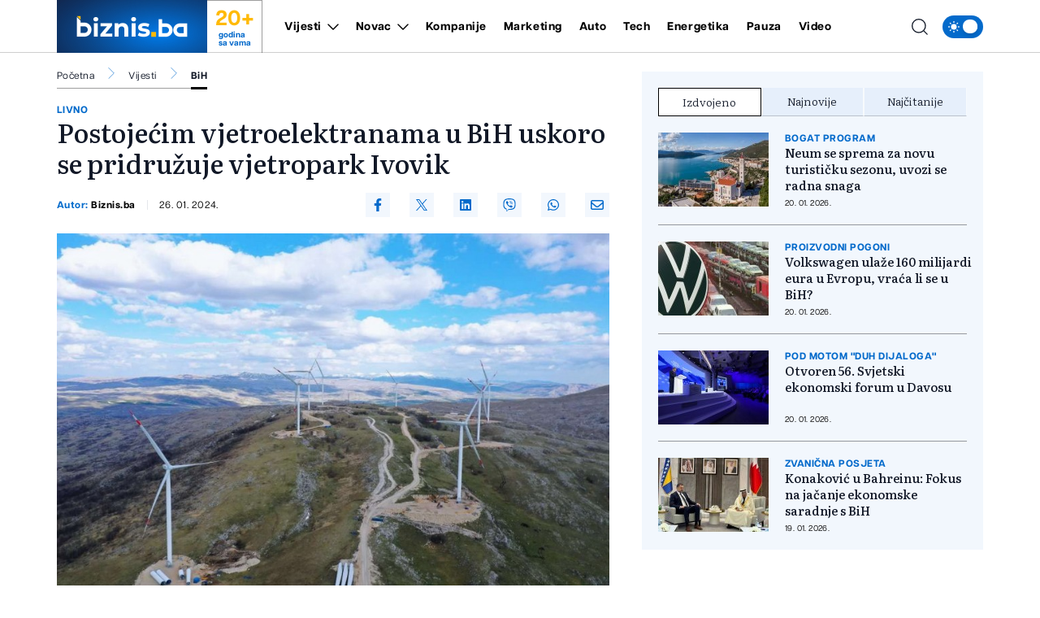

--- FILE ---
content_type: text/html; charset=UTF-8
request_url: https://biznis.ba/vijesti/bih/postojecim-vjetroelektranama-u-bih-uskoro-se-pridruzuje-vjetropark-ivovik/84049
body_size: 18953
content:
<!doctype html>
<html class="no-js " lang="hr">
<head>
    <meta charset="utf-8">
    <meta http-equiv="x-ua-compatible" content="ie=edge">
        <title>Postojećim vjetroelektranama u BiH uskoro se pridružuje vjetropark Ivovik - Biznis.ba - Poslovni magazin</title>
        <meta name="google" content="notranslate" />
    <meta name="viewport" content="width=device-width, initial-scale=1">
    <link rel="preload" as="style" href="https://biznis.ba/assets/build/assets/app-7d884952.css" /><link rel="stylesheet" href="https://biznis.ba/assets/build/assets/app-7d884952.css" />            <link rel="preload" as="image" href="https://biznis.ba/wp-content/uploads/2024/01/ivovik-vjetropark-1706256698-821x550.jpg?v1706256748">
                      <link rel="preload" as="image" href="https://biznis.ba/wp-content/uploads/2026/01/bez-naslova-1200-x-800-piks12-1768995411-315x211.jpg?v1768995413">
                 <link rel="preload" as="image" href="https://biznis.ba/wp-content/uploads/2026/01/kapjpg-1768994579-315x211.jpg?v1768994581">
                 <link rel="preload" as="image" href="https://biznis.ba/wp-content/uploads/2025/01/hljeb-1-1736505241-315x211.jpg?v1768986079">
                 <link rel="preload" href="https://biznis.ba/assets/fonts/articulatcf-bold-webfont.woff2" as="font" type="font/woff2" crossorigin>
    <link rel="preload" href="https://biznis.ba/assets/fonts/articulatcf-regular-webfont.woff2" as="font" type="font/woff2" crossorigin>
    <meta name="msapplication-TileColor" content="#000">
<meta name="msapplication-TileImage" content="https://biznis.ba/assets/media/ms-icon-144x144.png?v=202401081617">
<meta name="theme-color" content="#000">
<link rel="apple-touch-icon" sizes="57x57" href="https://biznis.ba/assets/media/apple-icon-57x57.png?v=202401081617">
<link rel="apple-touch-icon" sizes="60x60" href="https://biznis.ba/assets/media/apple-icon-60x60.png?v=202401081617">
<link rel="apple-touch-icon" sizes="72x72" href="https://biznis.ba/assets/media/apple-icon-72x72.png?v=202401081617">
<link rel="apple-touch-icon" sizes="76x76" href="https://biznis.ba/assets/media/apple-icon-76x76.png?v=202401081617">
<link rel="apple-touch-icon" sizes="114x114" href="https://biznis.ba/assets/media/apple-icon-114x114.png?v=202401081617">
<link rel="apple-touch-icon" sizes="120x120" href="https://biznis.ba/assets/media/apple-icon-120x120.png?v=202401081617">
<link rel="apple-touch-icon" sizes="144x144" href="https://biznis.ba/assets/media/apple-icon-144x144.png?v=202401081617">
<link rel="apple-touch-icon" sizes="152x152" href="https://biznis.ba/assets/media/apple-icon-152x152.png?v=202401081617">
<link rel="apple-touch-icon" sizes="180x180" href="https://biznis.ba/assets/media/apple-icon-180x180.png?v=202401081617">
<link rel="icon" type="image/png" sizes="192x192"  href="https://biznis.ba/assets/media/android-icon-192x192.png?v=202401081617">
<link rel="icon" type="image/png" sizes="32x32" href="https://biznis.ba/assets/media/favicon-32x32.png?v=202401081617">
<link rel="icon" type="image/png" sizes="96x96" href="https://biznis.ba/assets/media/favicon-96x96.png?v=202401081617">
<link rel="icon" type="image/png" sizes="16x16" href="https://biznis.ba/assets/media/favicon-16x16.png?v=202401081617">
    <link rel="manifest" href="https://biznis.ba/assets/media/manifest.json?v=202401081617">
    <meta name="csrf-token" content="yiLnJn5kvhPt3cexuvIhEUU3BQwQUf0RnOAkCcvh">
            <meta name="description" content="Bosna i Hercegovina je posljednjih godina učinila značajne korake ka ostvarivanju čistije, održivije energetske strukture.Sve veći broj solarnih projekata u sunčanoj Hercegovini i hidroelektrana širom ove rijekama bogate zemlje već pokazuje..." />
        <meta property="og:title" content="Postojećim vjetroelektranama u BiH uskoro se pridružuje vjetropark Ivovik" />
    <meta property="og:description" content="Bosna i Hercegovina je posljednjih godina učinila značajne korake ka ostvarivanju čistije, održivije energetske strukture.Sve veći broj solarnih projekata u sunčanoj Hercegovini i hidroelektrana širom ove rijekama bogate zemlje već pokazuje..." />
    <meta property="og:type" content="article" />
    <meta property="og:url" content="https://biznis.ba/vijesti/bih/postojecim-vjetroelektranama-u-bih-uskoro-se-pridruzuje-vjetropark-ivovik/84049" />
    <meta property="og:image" content="https://biznis.ba/wp-content/uploads/2024/01/ivovik-vjetropark-1706256698.jpg?v1706256748" />
    <meta property="article:author" content="https://www.facebook.com/Biznis.ba">
    <meta property="article:publisher" content="https://www.facebook.com/Biznis.ba">
    <meta property="og:site_name" content="biznis.ba" />
    <meta property="og:image:width" content="1200" />
    <meta property="og:image:height" content="800" />
    <meta name="robots" content="max-image-preview:large">

    <meta name="twitter:creator" content="@Biznisba">
    <meta name="twitter:site" content="@Biznisba">
    <meta name="twitter:url" content="https://biznis.ba/vijesti/bih/postojecim-vjetroelektranama-u-bih-uskoro-se-pridruzuje-vjetropark-ivovik/84049">
    <meta name="twitter:title" content="Postojećim vjetroelektranama u BiH uskoro se pridružuje vjetropark Ivovik">
    <meta name="twitter:description" content="Bosna i Hercegovina je posljednjih godina učinila značajne korake ka ostvarivanju čistije, održivije energetske strukture.Sve veći broj solarnih projekata u sunčanoj Hercegovini i hidroelektrana širom ove rijekama bogate zemlje već pokazuje...">
    <meta name="twitter:card" content="summary">
    <meta name="twitter:image" content="https://biznis.ba/wp-content/uploads/2024/01/ivovik-vjetropark-1706256698.jpg?v1706256748">

    <link rel="canonical" href="https://biznis.ba/vijesti/bih/postojecim-vjetroelektranama-u-bih-uskoro-se-pridruzuje-vjetropark-ivovik/84049"/>
    <link rel="amphtml" href="https://biznis.ba/amp/vijesti/bih/postojecim-vjetroelektranama-u-bih-uskoro-se-pridruzuje-vjetropark-ivovik/84049"/>


    <script type="application/ld+json">
    {
    "@context": "http://schema.org",
    "@type": "NewsArticle",
    "mainEntityOfPage": {
    "@type": "WebPage",
    "@id": "https://biznis.ba/vijesti/bih/postojecim-vjetroelektranama-u-bih-uskoro-se-pridruzuje-vjetropark-ivovik/84049"
    },
    "headline": "Postojećim vjetroelektranama u BiH uskoro se pridružuje vjetropark Ivovik",
    "description": "Bosna i Hercegovina je posljednjih godina učinila značajne korake ka ostvarivanju čistije, održivije energetske strukture.Sve veći broj solarnih projekata u sunčanoj Hercegovini i hidroelektrana širom ove rijekama bogate zemlje već pokazuje...",
    "image": {
    "@type": "ImageObject",
    "url": "https://biznis.ba/wp-content/uploads/2024/01/ivovik-vjetropark-1706256698.jpg?v1706256748"
    },
    "datePublished": "2024-01-26 09:11:00",
    "dateModified": "2024-01-26 09:11:00",
    "author": {
    "@type": "Person",
    "name": "Biznis.ba"
    },
    "publisher": {
    "@type": "NewsMediaOrganization",
    "name": "Biznis.ba - Poslovni magazin",
    "telephone": "+387 33 666822",
    "email": "office@radiom.ba",
     "address": {
            "@type": "PostalAddress",
            "streetAddress": "Igmanska b.b.",
            "addressLocality": "Sarajevo",
            "addressRegion": "Bosna i Hercegovina",
            "postalCode": "71000",
            "addressCountry": "BA"
     },
	"sameAs": [
	    "https://www.facebook.com/biznis.ba",
	    "https://twitter.com/Biznisba",
	    "https://www.instagram.com/biznis.ba/"
    ],
	"ownershipFundingInfo":"https://biznis.ba/stranica/o-nama/1",
    "logo": {
    "@type": "ImageObject",
    "url": "https://biznis.ba/assets/media/1700485406-client-logo.jpg?v=202401081617"
    }
    }
    }
</script>

<script type="application/ld+json">
{
 "@context": "https://schema.org",
 "@type": "BreadcrumbList",
 "itemListElement":
 [
  {
   "@type": "ListItem",
   "position": 1,
   "item":
   {
    "@id": "https://biznis.ba",
    "name": "Biznis.ba - Poslovni magazin"
    }
  },
      {
    "@type": "ListItem",
    "position": 2,
    "item":
    {
        "@id": "https://biznis.ba/vijesti",
        "name": "Vijesti"
    }
    },
    {
    "@type": "ListItem",
    "position": 3,
    "item":
    {
        "@id": "https://biznis.ba/vijesti/bih",
        "name": "BiH"
    }
    },
    {
   "@type": "ListItem",
    "position": 4,
    "item":
    {
        "@id": "https://biznis.ba/vijesti/bih/postojecim-vjetroelektranama-u-bih-uskoro-se-pridruzuje-vjetropark-ivovik/84049",
        "name": "Postojećim vjetroelektranama u BiH uskoro se pridružuje vjetropark Ivovik"
    }
    }
     ]
}
</script>
    
    <meta name="apple-itunes-app" content="app-id=6472799584">
    <script>
        (function(i,s,o,g,r,a,m){i['GoogleAnalyticsObject']=r;i[r]=i[r]||function(){
            (i[r].q=i[r].q||[]).push(arguments)},i[r].l=1*new Date();a=s.createElement(o),
            m=s.getElementsByTagName(o)[0];a.async=1;a.src=g;m.parentNode.insertBefore(a,m)
        })(window,document,'script','https://www.google-analytics.com/analytics.js','ga');

        ga('create', 'UA-3358182-7', 'auto');
        ga('send', 'pageview');
    </script>
    <script async src="https://pagead2.googlesyndication.com/pagead/js/adsbygoogle.js?client=ca-pub-5039598949478059" crossorigin="anonymous"></script>
    <script async src="https://securepubads.g.doubleclick.net/tag/js/gpt.js"></script>
    <script>
        window.googletag = window.googletag || {cmd: []};
        googletag.cmd.push(function() {

            var leaderboardSizes = googletag.sizeMapping().
                addSize([1280, 0], [[970, 90], [970, 250], 'fluid']). // Desktop
                addSize([740, 0], [[728, 90], 'fluid']). // Tablet
                addSize([360, 0], [[300, 250], [336, 280], 'fluid']). // Mobile large screen
                addSize([0, 0], [[300, 250], 'fluid']). // Mobile small screen
                build();

            var rectangleSizes = googletag.sizeMapping().
            addSize([360, 0], [[300, 250], [336, 280], 'fluid']).
            addSize([0, 0], [[300, 250], 'fluid']).
            build();

                        
                                    googletag.pubads().setTargeting("l_category", "Vijesti");
                                                googletag.pubads().setTargeting("l_subcategory", "BiH");
                        
            googletag.pubads().setTargeting("l_tag", "Vjetropark Ivovik");
            googletag.pubads().setTargeting("l_tag", "vjetroelektrane");
            googletag.pubads().setTargeting("l_tag", "livno");
    
    googletag.pubads().setTargeting("l_type", "article");

    var bellowArticleSizes = googletag.sizeMapping().
    addSize([1440, 0], [[728, 90], [640, 480], [640, 440], [300, 250], [336, 280], 'fluid']). // LG Desktop
    addSize([1280, 0], [[640, 480], [640, 440], [300, 250], [336, 280], 'fluid']). // Desktop
    addSize([740, 0], [[728, 90], [640, 480], [640, 440], [300, 250], [336, 280], 'fluid']). // Tablet
    addSize([360, 0], [[300, 250], [336, 280], 'fluid']). // Mobile large screen
    addSize([0, 0], [[300, 250], 'fluid']). // Mobile small screen
    build();

    googletag.defineSlot('/20607752/BIZNIS_leaderboard_1', [[300, 250], [728, 90], [336, 280], [970, 90], [970, 250], 'fluid'], 'ads_leaderboard_1').defineSizeMapping(leaderboardSizes).addService(googletag.pubads());
    googletag.defineSlot('/20607752/BIZNIS_leaderboard_2', [[300, 250], [728, 90], [336, 280], [970, 90], [970, 250], 'fluid'], 'ads_leaderboard_2').defineSizeMapping(leaderboardSizes).addService(googletag.pubads());
    googletag.defineSlot('/20607752/BIZNIS_leaderboard_3', [[300, 250], [728, 90], [336, 280], [970, 90], [970, 250], 'fluid'], 'ads_leaderboard_3').defineSizeMapping(leaderboardSizes).addService(googletag.pubads());
    googletag.defineSlot('/20607752/BIZNIS_rectangle_1', [[300, 250], [336, 280], 'fluid'], 'ads_rectangle_1').defineSizeMapping(rectangleSizes).addService(googletag.pubads());
    googletag.defineSlot('/20607752/BIZNIS_bellow_article', [[728, 90], [640, 480], [640, 440], [300, 250], [336, 280], 'fluid'], 'ads_bellow_article').defineSizeMapping(bellowArticleSizes).addService(googletag.pubads());

            googletag.pubads().enableSingleRequest();
            googletag.pubads().collapseEmptyDivs();
            googletag.enableServices();
        });
    </script>
</head>
<body
    x-data="{menu:window.innerWidth > 992, search:false, modalNotification: true}"
    :class="{}"
    class="scroll-smooth relative bg-white dark:bg-[#0e141a] dark:text-white vijesti">
<svg width="0" height="0" class="hidden">
  <symbol xmlns="http://www.w3.org/2000/svg" viewBox="0 0 448 512" id="arrow-right">
    <path fill="currentColor" d="M438.6 278.6c12.5-12.5 12.5-32.8 0-45.3l-160-160c-12.5-12.5-32.8-12.5-45.3 0s-12.5 32.8 0 45.3L338.8 224 32 224c-17.7 0-32 14.3-32 32s14.3 32 32 32l306.7 0L233.4 393.4c-12.5 12.5-12.5 32.8 0 45.3s32.8 12.5 45.3 0l160-160z"></path>
  </symbol>
  <symbol xmlns="http://www.w3.org/2000/svg" viewBox="0 0 384 512" id="close">
    <path fill="currentColor" d="M342.6 150.6c12.5-12.5 12.5-32.8 0-45.3s-32.8-12.5-45.3 0L192 210.7 86.6 105.4c-12.5-12.5-32.8-12.5-45.3 0s-12.5 32.8 0 45.3L146.7 256 41.4 361.4c-12.5 12.5-12.5 32.8 0 45.3s32.8 12.5 45.3 0L192 301.3 297.4 406.6c12.5 12.5 32.8 12.5 45.3 0s12.5-32.8 0-45.3L237.3 256 342.6 150.6z"></path>
  </symbol>
  <symbol xmlns="http://www.w3.org/2000/svg" viewBox="0 0 512 512" id="select-arrow">
    <path fill="currentColor" d="M233.4 406.6c12.5 12.5 32.8 12.5 45.3 0l192-192c12.5-12.5 12.5-32.8 0-45.3s-32.8-12.5-45.3 0L256 338.7 86.6 169.4c-12.5-12.5-32.8-12.5-45.3 0s-12.5 32.8 0 45.3l192 192z"></path>
  </symbol>
  <symbol xmlns="http://www.w3.org/2000/svg" viewBox="0 0 5.73 10.961" id="breadcrumbs">
    <path d="M9,6l5.127,5.127L9,16.254" transform="translate(-8.646 -5.646)" fill="none" stroke="currentColor" stroke-linecap="round" stroke-linejoin="round" stroke-width="0.5"></path>
  </symbol>
</svg><!-- Nav -->
<header class="bg-white dark:bg-[#37414a] dark:text-white font-family-articulat fixed w-full z-50 border-b border-black/[0.19] dark:border-[#5d6b77] h-[55px] lg:h-[65px]">
    <div class="container !px-0 lg:!px-[20px] lg:relative">
    <div class="flex items-center justify-between h-full pr-[20px] lg:pr-0">
        <a href="/" class="relative z-50 flex items-center justify-start w-[222px]  h-[55px] lg:h-[65px] lg:w-[252px]">
            <img class="w-[154px] h-[55px] lg:w-[185px] lg:h-[65px]" src="https://biznis.ba/assets/img/logo.jpg" width="185" height="65" alt="Biznis.ba - Poslovni magazin">
            <div class="border border-l-0 border-b-0 border-black/[0.38] h-full flex flex-col items-center justify-center px-3 dark:border-[#5d6b77] w-[68px] ml-auto mr-0 font-family-articulat">
                <span class="text-[#ffba08] text-[21px] leading-[24px] font-bold lg:text-[26px] lg:leading-[30px]">20+</span>
                <span class="text-[#036acb] text-[10px] leading-[10px] font-bold dark:text-white">godina <br> sa vama</span>
            </div>
        </a>
        <span class="header-icon menu !mr-0 cursor-pointer order-3 lg:hidden" @click="menu =! menu">
            <svg xmlns="http://www.w3.org/2000/svg" width="19" height="15" viewBox="0 0 19 15">
            <path id="menu-scale" d="M3,5H21M3,12H21M3,19H21" transform="translate(-2.5 -4.5)" fill="none" stroke="currentColor" stroke-linecap="round" stroke-linejoin="round" stroke-width="1"/>
            </svg>
        </span>
        <div x-show="menu,search"
            x-transition:enter="ease-in duration-0"
            x-transition:enter-start="-translate-y-2"
            x-transition:enter-end="translate-y-0"
            class="menu-wrapper bg-white/[0.19] absolute top-[55px] left-0 w-full text-white lg:relative lg:top-0 lg:h-[65px] lg:flex lg:items-center lg:justify-between lg:bg-transparent lg:pl-8 lg:!w-[calc(100%-252px)] lg:text-black dark:text-white"
            :class="menu ? 'h-[calc(100vh-55px)] pb-[55px] overflow-y-scroll lg:pb-0' :''"
            x-cloak>
            <div
                :class="search? 'lg:!block' : ''"
                class="px-[20px] pt-[20px] bg-[#035BAE] w-full lg:p-0 lg:absolute lg:top-[66px] lg:-left-[252px] lg:h-[50px] lg:w-[calc(100%+252px)] lg:bg-[#FFFCF2] dark:lg:bg-[#1d272f] lg:hidden">
                <form action="https://biznis.ba/pretraga" method="get" class="w-full border-b border-black/[0.38] dark:border-[#5d6b77] font-family-literata">
                    <div class="w-full flex flex-row items-center justify-center">
                        <svg xmlns="http://www.w3.org/2000/svg" class="w-5 h-5 hidden mx-[20px] lg:block" viewBox="0 0 15.09 15.09">
                            <path d="M13.8,13.8l3.085,3.085M3,9.17A6.17,6.17,0,1,0,9.17,3,6.17,6.17,0,0,0,3,9.17Z" transform="translate(-2.5 -2.5)" fill="none" stroke="currentColor" stroke-linecap="round" stroke-linejoin="round" stroke-width="1"/>
                        </svg>
                        <input value="" class="no-focus  text-black h-[50px] border-none w-[calc(100%-50px)] px-[20px] py-2.5 text-[14px] leading-[20px] placeholder:text-[11px] placeholder:text-black placeholder:leading-[20px] lg:w-[calc(100%-220px)] lg:pl-0  bg-[#FFFCF2] lg:placeholder:text-[14px] lg:placeholder:leading-[20px] dark:text-white dark:placeholder:text-white dark:bg-[#2C75BB] dark:lg:bg-[#1d272f]" id="search_open" type="text" name="keywords" required placeholder="Unesite pojam kako biste započeli pretragu">
                        <button class="bg-[#ffba08] lg:hover:bg-[#036acb] lg:hover:text-white text-white w-[50px] h-[50px] flex items-center justify-center lg:w-[220px] lg:text-black dark:text-black" type="submit">
                            <svg xmlns="http://www.w3.org/2000/svg" class="w-5 h-5 lg:hidden" viewBox="0 0 15.09 15.09">
                                <path d="M13.8,13.8l3.085,3.085M3,9.17A6.17,6.17,0,1,0,9.17,3,6.17,6.17,0,0,0,3,9.17Z" transform="translate(-2.5 -2.5)" fill="none" stroke="currentColor" stroke-linecap="round" stroke-linejoin="round" stroke-width="1"/>
                            </svg>
                            <span class="hidden lg:flex font-bold">Pretraga</span>
                        </button>
                    </div>
                </form>
            </div>
            <div class="py-[20px] bg-[#035BAE] lg:bg-transparent w-full relative lg:py-0 lg:!w-fit">
                <div class="relative z-20 flex flex-col items-start justify-start lg:flex-row w-full">
                                            <div class="relative header-nav-link w-full lg:mx-3 xxl:mx-[20px] first:ml-0 last:mr-0"
                                                        x-data="{dropdownVijesti: false}"
                            >
                            <div class="flex items-center justify-between relative mx-[20px] w-[calc(100%-40px)] lg:w-fit lg:m-0 group">
                                <span class="header-category-title"
                                                                        :class="dropdownVijesti ? '!border-b-0 lg:text-[#036acb]' : ''"
                                                                        ><a href="https://biznis.ba/vijesti">Vijesti</a></span>
                                                                <button @click="dropdownVijesti =! dropdownVijesti" aria-label="Otvori/zatvori dropdown meni ">
                                    <svg xmlns="http://www.w3.org/2000/svg"
                                        :class="dropdownVijesti ? 'rotate-180 lg:text-[#ffba08]' : ''"
                                        class="w-4 h-4 absolute right-0 bottom-[18px] lg:relative lg:ml-2 lg:bottom-0 lg:group-hover:text-[#ffba08]"
                                        width="10.669" height="5.835" viewBox="0 0 10.669 5.835">
                                        <path  d="M6,9l4.628,4.628L15.255,9" transform="translate(-5.293 -8.293)" fill="none" stroke="currentColor" stroke-linecap="round" stroke-linejoin="round" stroke-width="1"/>
                                    </svg>
                                </button>
                                                            </div>
                                                        <div x-show="dropdownVijesti"
                                @click.away="dropdownVijesti=false"
                                x-transition:enter="ease-in duration-0"
                                x-transition:enter-start="-translate-y-2"
                                x-transition:enter-end="translate-y-0"
                                class="bg-black/[0.19] lg:bg-[#036acb] px-[20px]  lg:absolute lg:top-[42px] lg:-left-8 lg:min-w-[160px] lg:z-50 lg:px-0"
                                x-cloak>
                                <div class=" lg:bg-[#036acb]/[0.05] w-full h-full">
                                    <ul class="header-ul">
                                                                                <li class="py-4 font-bold last:!border-b-0 border-b border-white/[0.39] text-white lg:px-8  lg:border-black/[0.38]/[0.18] lg:dark:text-white"><a href="https://biznis.ba/vijesti/bih">BiH</a></li>
                                                                                <li class="py-4 font-bold last:!border-b-0 border-b border-white/[0.39] text-white lg:px-8  lg:border-black/[0.38]/[0.18] lg:dark:text-white"><a href="https://biznis.ba/vijesti/regija">Regija</a></li>
                                                                                <li class="py-4 font-bold last:!border-b-0 border-b border-white/[0.39] text-white lg:px-8  lg:border-black/[0.38]/[0.18] lg:dark:text-white"><a href="https://biznis.ba/vijesti/evropa">Evropa</a></li>
                                                                                <li class="py-4 font-bold last:!border-b-0 border-b border-white/[0.39] text-white lg:px-8  lg:border-black/[0.38]/[0.18] lg:dark:text-white"><a href="https://biznis.ba/vijesti/svijet">Svijet</a></li>
                                                                            </ul>
                                </div>
                            </div>
                                                    </div>
                                                                    <div class="relative header-nav-link w-full lg:mx-3 xxl:mx-[20px] first:ml-0 last:mr-0"
                                                        x-data="{dropdownNovac: false}"
                            >
                            <div class="flex items-center justify-between relative mx-[20px] w-[calc(100%-40px)] lg:w-fit lg:m-0 group">
                                <span class="header-category-title"
                                                                        :class="dropdownNovac ? '!border-b-0 lg:text-[#036acb]' : ''"
                                                                        ><a href="https://biznis.ba/novac">Novac</a></span>
                                                                <button @click="dropdownNovac =! dropdownNovac" aria-label="Otvori/zatvori dropdown meni ">
                                    <svg xmlns="http://www.w3.org/2000/svg"
                                        :class="dropdownNovac ? 'rotate-180 lg:text-[#ffba08]' : ''"
                                        class="w-4 h-4 absolute right-0 bottom-[18px] lg:relative lg:ml-2 lg:bottom-0 lg:group-hover:text-[#ffba08]"
                                        width="10.669" height="5.835" viewBox="0 0 10.669 5.835">
                                        <path  d="M6,9l4.628,4.628L15.255,9" transform="translate(-5.293 -8.293)" fill="none" stroke="currentColor" stroke-linecap="round" stroke-linejoin="round" stroke-width="1"/>
                                    </svg>
                                </button>
                                                            </div>
                                                        <div x-show="dropdownNovac"
                                @click.away="dropdownNovac=false"
                                x-transition:enter="ease-in duration-0"
                                x-transition:enter-start="-translate-y-2"
                                x-transition:enter-end="translate-y-0"
                                class="bg-black/[0.19] lg:bg-[#036acb] px-[20px]  lg:absolute lg:top-[42px] lg:-left-8 lg:min-w-[160px] lg:z-50 lg:px-0"
                                x-cloak>
                                <div class=" lg:bg-[#036acb]/[0.05] w-full h-full">
                                    <ul class="header-ul">
                                                                                <li class="py-4 font-bold last:!border-b-0 border-b border-white/[0.39] text-white lg:px-8  lg:border-black/[0.38]/[0.18] lg:dark:text-white"><a href="https://biznis.ba/novac/banke">Banke</a></li>
                                                                                <li class="py-4 font-bold last:!border-b-0 border-b border-white/[0.39] text-white lg:px-8  lg:border-black/[0.38]/[0.18] lg:dark:text-white"><a href="https://biznis.ba/novac/berza">Berza</a></li>
                                                                                <li class="py-4 font-bold last:!border-b-0 border-b border-white/[0.39] text-white lg:px-8  lg:border-black/[0.38]/[0.18] lg:dark:text-white"><a href="https://biznis.ba/novac/investicije">Investicije</a></li>
                                                                                <li class="py-4 font-bold last:!border-b-0 border-b border-white/[0.39] text-white lg:px-8  lg:border-black/[0.38]/[0.18] lg:dark:text-white"><a href="https://biznis.ba/novac/nekretnine">Nekretnine</a></li>
                                                                                <li class="py-4 font-bold last:!border-b-0 border-b border-white/[0.39] text-white lg:px-8  lg:border-black/[0.38]/[0.18] lg:dark:text-white"><a href="https://biznis.ba/novac/kriptovalute">Kriptovalute</a></li>
                                                                                <li class="py-4 font-bold last:!border-b-0 border-b border-white/[0.39] text-white lg:px-8  lg:border-black/[0.38]/[0.18] lg:dark:text-white"><a href="https://biznis.ba/novac/stecaj">Stečaj</a></li>
                                                                            </ul>
                                </div>
                            </div>
                                                    </div>
                                                                    <div class="relative header-nav-link w-full lg:mx-3 xxl:mx-[20px] first:ml-0 last:mr-0"
                            >
                            <div class="flex items-center justify-between relative mx-[20px] w-[calc(100%-40px)] lg:w-fit lg:m-0 group">
                                <span class="header-category-title"
                                                                        ><a href="https://biznis.ba/kompanije">Kompanije</a></span>
                                                            </div>
                                                    </div>
                                                                    <div class="relative header-nav-link w-full lg:mx-3 xxl:mx-[20px] first:ml-0 last:mr-0"
                            >
                            <div class="flex items-center justify-between relative mx-[20px] w-[calc(100%-40px)] lg:w-fit lg:m-0 group">
                                <span class="header-category-title"
                                                                        ><a href="https://biznis.ba/marketing">Marketing</a></span>
                                                            </div>
                                                    </div>
                                                                    <div class="relative header-nav-link w-full lg:mx-3 xxl:mx-[20px] first:ml-0 last:mr-0"
                            >
                            <div class="flex items-center justify-between relative mx-[20px] w-[calc(100%-40px)] lg:w-fit lg:m-0 group">
                                <span class="header-category-title"
                                                                        ><a href="https://biznis.ba/auto">Auto</a></span>
                                                            </div>
                                                    </div>
                                                                    <div class="relative header-nav-link w-full lg:mx-3 xxl:mx-[20px] first:ml-0 last:mr-0"
                            >
                            <div class="flex items-center justify-between relative mx-[20px] w-[calc(100%-40px)] lg:w-fit lg:m-0 group">
                                <span class="header-category-title"
                                                                        ><a href="https://biznis.ba/tech">Tech</a></span>
                                                            </div>
                                                    </div>
                                                    <div class="relative header-nav-link w-full lg:mx-3 xxl:mx-[20px] first:ml-0 last:mr-0 lg:hidden xl:flex">
                                <div class="flex items-center justify-between relative mx-[20px] w-[calc(100%-40px)] lg:w-fit lg:m-0 group">
                                    <span class="header-category-title"><a target="_blank" href="https://energetika.ba">Energetika</a></span>
                                </div>
                            </div>
                                                                    <div class="relative header-nav-link w-full lg:mx-3 xxl:mx-[20px] first:ml-0 last:mr-0"
                            >
                            <div class="flex items-center justify-between relative mx-[20px] w-[calc(100%-40px)] lg:w-fit lg:m-0 group">
                                <span class="header-category-title"
                                                                        ><a href="https://biznis.ba/pauza">Pauza</a></span>
                                                            </div>
                                                    </div>
                                                                    <div class="relative header-nav-link w-full lg:mx-3 xxl:mx-[20px] first:ml-0 last:mr-0"
                            >
                            <div class="flex items-center justify-between relative mx-[20px] w-[calc(100%-40px)] lg:w-fit lg:m-0 group">
                                <span class="header-category-title"
                                                                        ><a href="https://biznis.ba/video">Video</a></span>
                                                            </div>
                                                    </div>
                                                            </div>
                <div class="absolute bottom-0 right-0 w-8/12 max-w-[200px] aspect-square bg-white/[0.16] z-0 pointer-events-none lg:hidden" style="clip-path: polygon(100% 0, 0 0, 100% 100%);"></div>
            </div>
            <div class="bg-white w-full p-[20px] lg:p-0 lg:w-fit lg:!bg-transparent dark:bg-[#0e141a]">
                <div x-data="{ darkTheme:  false  }"
                    class="flex items-start justify-start">
                    <input id="thisId" type="checkbox" name="switch" class="hidden" :checked="darkTheme">
                    <button
                        x-ref="switchButton"
                        type="button"
                        @click="darkTheme = ! darkTheme"
                        :class="darkTheme ? '!bg-black' : '!bg-[#036acb]'"
                        :id="darkTheme ? 'light' : 'dark'"
                        id=" dark "
                        onclick="themeToggle(this);"
                        class="relative inline-flex h-8 w-[50px] p-1.5 rounded-[14px] focus:outline-none   bg-[#036acb] "
                        aria-label="Promijeni temu">
                        <span class="absolute top-0 left-0 py-1.5 px-2 rounded-[14px] flex items-center justify-between w-full h-full">
                            <svg xmlns="http://www.w3.org/2000/svg" class="w-4 h-4" viewBox="0 0 11.959 11.959">
                                <path data-name="sunny, day, sun" d="M4.99,7.98a2.99,2.99,0,1,1,2.99,2.99A2.99,2.99,0,0,1,4.99,7.98ZM7.98,3.794a.6.6,0,0,0,.6-.6V2.6a.6.6,0,1,0-1.2,0v.6A.6.6,0,0,0,7.98,3.794Zm-.6,8.97v.6a.6.6,0,0,0,1.2,0v-.6a.6.6,0,1,0-1.2,0Zm5.98-5.382h-.6a.6.6,0,1,0,0,1.2h.6a.6.6,0,0,0,0-1.2ZM2.6,8.578h.6a.6.6,0,1,0,0-1.2H2.6a.6.6,0,1,0,0,1.2Zm8.764-3.383a.6.6,0,0,0,.423-.175l.423-.423a.6.6,0,1,0-.846-.846l-.423.423a.6.6,0,0,0,.423,1.021ZM4.174,10.94l-.423.423a.6.6,0,1,0,.846.846l.423-.423a.6.6,0,1,0-.846-.846Zm6.765,0a.6.6,0,0,0,0,.846l.423.423a.6.6,0,1,0,.846-.846l-.423-.423A.6.6,0,0,0,10.94,10.94ZM4.174,5.02a.6.6,0,1,0,.846-.846L4.6,3.751a.6.6,0,1,0-.846.846Z" transform="translate(-2 -2)" fill="#fff"/>
                            </svg>
                            <svg xmlns="http://www.w3.org/2000/svg" xmlns:xlink="http://www.w3.org/1999/xlink" class="w-4 h-4" viewBox="0 0 14.759 14.352">
                                <defs>
                                    <clipPath>
                                    <rect data-name="Rectangle 157" width="4.972" height="5.504" transform="translate(0 0)" fill="#fff"/>
                                    </clipPath>
                                </defs>
                                <g data-name="Group 177" transform="translate(-4338 637.176)">
                                    <path data-name="moon, crescent, night" d="M10.381,3a7.436,7.436,0,0,1,.907,3.57,7.016,7.016,0,0,1-6.832,7.188c-.159,0-.307-.014-.459-.024a6.777,6.777,0,0,0,5.925,3.618,7.016,7.016,0,0,0,6.832-7.188A7.04,7.04,0,0,0,10.381,3Z" transform="translate(4336.003 -640.176)" fill="#fff"/>
                                    <g data-name="Group 176" transform="translate(4338 -636.004)">
                                    <g data-name="Group 175" transform="translate(0 0)" clip-path="url(#clip-path)">
                                        <path data-name="Path 176" d="M4.972,2.752c-1.785.429-2.1.776-2.486,2.752C2.1,3.528,1.785,3.181,0,2.752,1.785,2.323,2.1,1.976,2.486,0c.387,1.976.7,2.323,2.486,2.752" transform="translate(0 0)" fill="#fff"/>
                                    </g>
                                    </g>
                                </g>
                            </svg>
                        </span>
                        <span :class="darkTheme ? '!translate-x-0 ' : '!translate-x-[20px]'"
                        class="w-5 h-5 duration-300 ease-in-out bg-white rounded-full shadow-md  translate-x-[20px] "></span>
                    </button>
                </div>
            </div>
        </div>
        <div class="flex items-center justify-end ml-auto mr-0 w-auto order-2 lg:absolute lg:right-[64px] xl:right-[74px] xxl:right-[94px] lg:z-40">
            <span class="header-icon cursor-pointer lg:mr-4 lg:hover:text-[#036acb] dark:hover:text-[#ffba08]"
                :class="search ? '!hidden' : ''"
                @click="search = true,menu = true">
                <svg xmlns="http://www.w3.org/2000/svg"
                    @click="search = true,menu = true"
                    class="w-5 h-5" viewBox="0 0 15.09 15.09">
                    <path d="M13.8,13.8l3.085,3.085M3,9.17A6.17,6.17,0,1,0,9.17,3,6.17,6.17,0,0,0,3,9.17Z" transform="translate(-2.5 -2.5)" fill="none" stroke="currentColor" stroke-linecap="round" stroke-linejoin="round" stroke-width="1"/>
                </svg>
            </span>
            <span class="cursor-pointer hidden mr-4 lg:hover:text-[#036acb] dark:hover:text-[#ffba08]"
                    :class="search ? '!block' : ''"
                    @click="search = false,menu = window.innerWidth > 992">
                <svg class="icon w-5 h-5 cursor-pointer " id="closeSearch"><use xlink:href="#close"></use></svg>
            </span>
        </div>
    </div>
</div>
</header>
<!-- end: Nav -->

<!-- Main content -->
<div class="main pt-[55px] lg:pt-[65px]">
    <div class="container !px-0 section-news !pb-0 !pt-[20px] md:!pb-10 xxl:!pb-[36px] lg:!px-[20px]">
        <div class="flex items-center justify-center">
        <div id="ads_leaderboard_1" style="display: none" class="bg-[#036acb]/[0.05] dark:bg-[#1d272f] mb-[20px] min-h-[250px] w-full h-full py-[20px] flex items-center justify-center">
            <script>
                googletag.cmd.push(function() { googletag.display('ads_leaderboard_1'); });
            </script>
        </div>
    </div>
        <div class="grid grid-cols-1 xl:gap-x-[40px] xl:grid-cols-[calc(100%-460px)_420px] relative">
        <div class="">
            <div class="px-[20px] lg:px-0 flex items-center justify-between mb-[20px] md:mb-[14px]">
                <div class="breadcrumb">
                    <a href="https://biznis.ba">Početna</a>
                                        <span class="text-[#036acb] block mx-2 md:mx-4 dark:text-[#ffba08]"><svg class="w-4 h-4 -mt-[2px]"><use xlink:href="#breadcrumbs"></use></svg></span>
                    <a href="https://biznis.ba/vijesti">Vijesti</a>
                                        <span class="text-[#036acb] block mx-2 md:mx-4 dark:text-[#ffba08]"><svg class="w-4 h-4 -mt-[2px]"><use xlink:href="#breadcrumbs"></use></svg></span>
                    <a class="active-breadcrumb" href="https://biznis.ba/vijesti/bih">BiH</a>
                </div>
                <a  href="https://biznis.ba/vijesti/bih"  class="dark:text-white lg:hidden" aria-label="Povratak na kategoriju">
                    <svg xmlns="http://www.w3.org/2000/svg" width="23.942" height="10.67" viewBox="0 0 23.942 10.67">
                        <g data-name="Group 9729" transform="translate(-315.558 -71.561)">
                            <path d="M6,9l4.628,4.628L15.255,9" transform="translate(329.686 66.269) rotate(90)" fill="none" stroke="currentColor" stroke-linecap="round" stroke-linejoin="round" stroke-width="1"/>
                            <line data-name="Line 209" x2="23.442" transform="translate(316.058 76.896)" fill="none" stroke="currentColor" stroke-width="1"/>
                        </g>
                    </svg>
                </a>
            </div>
            <div class="px-[20px] lg:px-0  article-show">
                <a class="subtitle" href="https://biznis.ba/vijesti/bih">Livno</a>
                <h1 class="article-title">Postojećim vjetroelektranama u BiH uskoro se pridružuje vjetropark Ivovik</h1>
                <div class="flex flex-col items-start justify-start md:items-center md:flex-row md:justify-between">
                    <div class="flex items-center justify-start">
                        <span class="subtitle !normal-case">Autor: <span class="text-black dark:text-white">Biznis.ba</span></span>
                        <time datetime="2024-01-26 09:11:00" class="date border-l !mt-0 pl-2 ml-2 md:pl-4 md:ml-4">26. 01. 2024.</time>
                    </div>
                    <ul class="py-[20px] pb-0 m-0 flex items-center justify-between w-full md:max-w-[300px] md:p-0">
                        <li class="bg-[#036acb]/[0.05] dark:bg-[#1d272f] text-[#036acb] w-[40px] h-[40px] mx-2.5 md:w-[30px] md:h-[30px] md:mx-1 first:ml-0 last:mr-0 md:hover:bg-[#036acb] md:hover:text-[#F2F7FC]">
                            <a href="https://www.facebook.com/sharer.php?u=https://biznis.ba/vijesti/bih/postojecim-vjetroelektranama-u-bih-uskoro-se-pridruzuje-vjetropark-ivovik/84049" onclick="window.open(this.href, 'fbWindow', 'left=50,top=50,width=600,height=450,toolbar=0'); return false;" class="flex items-center justify-center w-full h-full" rel="noopener" target="_blank" title="Podijeli na Facebook">
                                <svg xmlns="http://www.w3.org/2000/svg" viewBox="0 0 320 512" class="w-[20px] h-[20px] md:w-[16px] md:h-[16px]"><path fill="currentColor" d="M279.14 288l14.22-92.66h-88.91v-60.13c0-25.35 12.42-50.06 52.24-50.06h40.42V6.26S260.43 0 225.36 0c-73.22 0-121.08 44.38-121.08 124.72v70.62H22.89V288h81.39v224h100.17V288z"/></svg>
                            </a>
                        </li>
                        <li class="bg-[#036acb]/[0.05] dark:bg-[#1d272f] text-[#036acb] w-[40px] h-[40px] mx-2.5 md:w-[30px] md:h-[30px] md:mx-1 first:ml-0 last:mr-0 md:hover:bg-[#036acb] md:hover:text-[#F2F7FC]">
                            <a href="https://twitter.com/intent/tweet?text=Postoje%C4%87im%20vjetroelektranama%20u%20BiH%20uskoro%20se%20pridru%C5%BEuje%20vjetropark%20Ivovik&amp;url=https://biznis.ba/vijesti/bih/postojecim-vjetroelektranama-u-bih-uskoro-se-pridruzuje-vjetropark-ivovik/84049" onclick="window.open(this.href, 'twitterWin', 'left=50,top=50,width=600,height=450,toolbar=0'); return false;" class="flex items-center justify-center w-full h-full" rel="noopener" target="_blank" title="Podijeli na Twitter">
                                <svg viewBox="0 0 300 300" xmlns="http://www.w3.org/2000/svg" class="w-[16px] h-[16px] md:w-[14px] md:h-[14px]"><path fill="currentColor" d="M178.57 127.15 290.27 0h-26.46l-97.03 110.38L89.34 0H0l117.13 166.93L0 300.25h26.46l102.4-116.59 81.8 116.59h89.34M36.01 19.54H76.66l187.13 262.13h-40.66"/></svg>

                            </a>
                        </li>
                        <li class="bg-[#036acb]/[0.05] dark:bg-[#1d272f] text-[#036acb] w-[40px] h-[40px] mx-2.5 md:w-[30px] md:h-[30px] md:mx-1 first:ml-0 last:mr-0 md:hover:bg-[#036acb] md:hover:text-[#F2F7FC]">
                            <a href="https://www.linkedin.com/sharing/share-offsite/?url=https://biznis.ba/vijesti/bih/postojecim-vjetroelektranama-u-bih-uskoro-se-pridruzuje-vjetropark-ivovik/84049" class="flex items-center justify-center w-full h-full" rel="noopener" target="_blank" title="Podijeli putem Linkedin-a">
                                <svg xmlns="http://www.w3.org/2000/svg" class="w-[20px] h-[20px] md:w-[16px] md:h-[16px]" viewBox="0 0 448 512"><path fill="currentColor" d="M416 32H31.9C14.3 32 0 46.5 0 64.3v383.4C0 465.5 14.3 480 31.9 480H416c17.6 0 32-14.5 32-32.3V64.3c0-17.8-14.4-32.3-32-32.3zM135.4 416H69V202.2h66.5V416zm-33.2-243c-21.3 0-38.5-17.3-38.5-38.5S80.9 96 102.2 96c21.2 0 38.5 17.3 38.5 38.5 0 21.3-17.2 38.5-38.5 38.5zm282.1 243h-66.4V312c0-24.8-.5-56.7-34.5-56.7-34.6 0-39.9 27-39.9 54.9V416h-66.4V202.2h63.7v29.2h.9c8.9-16.8 30.6-34.5 62.9-34.5 67.2 0 79.7 44.3 79.7 101.9V416z"/></svg>
                            </a>
                        </li>
                        <li class="bg-[#036acb]/[0.05] dark:bg-[#1d272f] text-[#036acb] w-[40px] h-[40px] mx-2.5 md:w-[30px] md:h-[30px] md:mx-1 first:ml-0 last:mr-0 md:hover:bg-[#036acb] md:hover:text-[#F2F7FC]">
                            <a href="viber://forward?text=https://biznis.ba/vijesti/bih/postojecim-vjetroelektranama-u-bih-uskoro-se-pridruzuje-vjetropark-ivovik/84049" class="flex items-center justify-center w-full h-full" rel="noopener" target="_blank" title="Podijeli putem Viber-a">
                                <svg xmlns="http://www.w3.org/2000/svg" class="w-[20px] h-[20px] md:w-[16px] md:h-[16px]" viewBox="0 0 512 512"><path fill="currentColor" d="M444 49.9C431.3 38.2 379.9.9 265.3.4c0 0-135.1-8.1-200.9 52.3C27.8 89.3 14.9 143 13.5 209.5c-1.4 66.5-3.1 191.1 117 224.9h.1l-.1 51.6s-.8 20.9 13 25.1c16.6 5.2 26.4-10.7 42.3-27.8 8.7-9.4 20.7-23.2 29.8-33.7 82.2 6.9 145.3-8.9 152.5-11.2 16.6-5.4 110.5-17.4 125.7-142 15.8-128.6-7.6-209.8-49.8-246.5zM457.9 287c-12.9 104-89 110.6-103 115.1-6 1.9-61.5 15.7-131.2 11.2 0 0-52 62.7-68.2 79-5.3 5.3-11.1 4.8-11-5.7 0-6.9.4-85.7.4-85.7-.1 0-.1 0 0 0-101.8-28.2-95.8-134.3-94.7-189.8 1.1-55.5 11.6-101 42.6-131.6 55.7-50.5 170.4-43 170.4-43 96.9.4 143.3 29.6 154.1 39.4 35.7 30.6 53.9 103.8 40.6 211.1zm-139-80.8c.4 8.6-12.5 9.2-12.9.6-1.1-22-11.4-32.7-32.6-33.9-8.6-.5-7.8-13.4.7-12.9 27.9 1.5 43.4 17.5 44.8 46.2zm20.3 11.3c1-42.4-25.5-75.6-75.8-79.3-8.5-.6-7.6-13.5.9-12.9 58 4.2 88.9 44.1 87.8 92.5-.1 8.6-13.1 8.2-12.9-.3zm47 13.4c.1 8.6-12.9 8.7-12.9.1-.6-81.5-54.9-125.9-120.8-126.4-8.5-.1-8.5-12.9 0-12.9 73.7.5 133 51.4 133.7 139.2zM374.9 329v.2c-10.8 19-31 40-51.8 33.3l-.2-.3c-21.1-5.9-70.8-31.5-102.2-56.5-16.2-12.8-31-27.9-42.4-42.4-10.3-12.9-20.7-28.2-30.8-46.6-21.3-38.5-26-55.7-26-55.7-6.7-20.8 14.2-41 33.3-51.8h.2c9.2-4.8 18-3.2 23.9 3.9 0 0 12.4 14.8 17.7 22.1 5 6.8 11.7 17.7 15.2 23.8 6.1 10.9 2.3 22-3.7 26.6l-12 9.6c-6.1 4.9-5.3 14-5.3 14s17.8 67.3 84.3 84.3c0 0 9.1.8 14-5.3l9.6-12c4.6-6 15.7-9.8 26.6-3.7 14.7 8.3 33.4 21.2 45.8 32.9 7 5.7 8.6 14.4 3.8 23.6z"/></svg>
                            </a>
                        </li>
                        <li class="bg-[#036acb]/[0.05] dark:bg-[#1d272f] text-[#036acb] w-[40px] h-[40px] mx-2.5 md:w-[30px] md:h-[30px] md:mx-1 first:ml-0 last:mr-0 md:hover:bg-[#036acb] md:hover:text-[#F2F7FC]">
                            <a href="whatsapp://send?text=https://biznis.ba/vijesti/bih/postojecim-vjetroelektranama-u-bih-uskoro-se-pridruzuje-vjetropark-ivovik/84049" class="flex items-center justify-center w-full h-full" rel="noopener" target="_blank" title="Podijeli putem Whatsapp-a">
                                <svg xmlns="http://www.w3.org/2000/svg" class="w-[20px] h-[20px] md:w-[16px] md:h-[16px]" viewBox="0 0 448 512"><path fill="currentColor" d="M380.9 97.1C339 55.1 283.2 32 223.9 32c-122.4 0-222 99.6-222 222 0 39.1 10.2 77.3 29.6 111L0 480l117.7-30.9c32.4 17.7 68.9 27 106.1 27h.1c122.3 0 224.1-99.6 224.1-222 0-59.3-25.2-115-67.1-157zm-157 341.6c-33.2 0-65.7-8.9-94-25.7l-6.7-4-69.8 18.3L72 359.2l-4.4-7c-18.5-29.4-28.2-63.3-28.2-98.2 0-101.7 82.8-184.5 184.6-184.5 49.3 0 95.6 19.2 130.4 54.1 34.8 34.9 56.2 81.2 56.1 130.5 0 101.8-84.9 184.6-186.6 184.6zm101.2-138.2c-5.5-2.8-32.8-16.2-37.9-18-5.1-1.9-8.8-2.8-12.5 2.8-3.7 5.6-14.3 18-17.6 21.8-3.2 3.7-6.5 4.2-12 1.4-32.6-16.3-54-29.1-75.5-66-5.7-9.8 5.7-9.1 16.3-30.3 1.8-3.7.9-6.9-.5-9.7-1.4-2.8-12.5-30.1-17.1-41.2-4.5-10.8-9.1-9.3-12.5-9.5-3.2-.2-6.9-.2-10.6-.2-3.7 0-9.7 1.4-14.8 6.9-5.1 5.6-19.4 19-19.4 46.3 0 27.3 19.9 53.7 22.6 57.4 2.8 3.7 39.1 59.7 94.8 83.8 35.2 15.2 49 16.5 66.6 13.9 10.7-1.6 32.8-13.4 37.4-26.4 4.6-13 4.6-24.1 3.2-26.4-1.3-2.5-5-3.9-10.5-6.6z"/></svg>
                            </a>
                        </li>
                        <li class="bg-[#036acb]/[0.05] dark:bg-[#1d272f] text-[#036acb] w-[40px] h-[40px] mx-2.5 md:w-[30px] md:h-[30px] md:mx-1 first:ml-0 last:mr-0 md:hover:bg-[#036acb] md:hover:text-[#F2F7FC]">
                            <a href="mailto:?subject=Postoje%C4%87im%20vjetroelektranama%20u%20BiH%20uskoro%20se%20pridru%C5%BEuje%20vjetropark%20Ivovik&amp;body=https://biznis.ba/vijesti/bih/postojecim-vjetroelektranama-u-bih-uskoro-se-pridruzuje-vjetropark-ivovik/84049" class="flex items-center justify-center w-full h-full" rel="noopener" target="_blank" title="Podijeli putem maila ili poruke">
                                <svg xmlns="http://www.w3.org/2000/svg" class="w-[20px] h-[20px] md:w-[16px] md:h-[16px]" viewBox="0 0 512 512"><path fill="currentColor" d="M64 112c-8.8 0-16 7.2-16 16v22.1L220.5 291.7c20.7 17 50.4 17 71.1 0L464 150.1V128c0-8.8-7.2-16-16-16H64zM48 212.2V384c0 8.8 7.2 16 16 16H448c8.8 0 16-7.2 16-16V212.2L322 328.8c-38.4 31.5-93.7 31.5-132 0L48 212.2zM0 128C0 92.7 28.7 64 64 64H448c35.3 0 64 28.7 64 64V384c0 35.3-28.7 64-64 64H64c-35.3 0-64-28.7-64-64V128z"/></svg>
                            </a>
                        </li>
                    </ul>
                </div>
            </div>
            <div class="my-[20px] mb-[15px] relative" >
                <figure class="relative no-zoom-img">
                    <div class="w-full h-full" style="--aspect-ratio:821/550">
                                                <div class="w-full h-full news-block-img">
                            <img class="w-full h-full" src="https://biznis.ba/wp-content/uploads/2024/01/ivovik-vjetropark-1706256698-821x550.jpg?v1706256748" width="821" hegiht="550" alt="Postojećim vjetroelektranama u BiH uskoro se pridružuje vjetropark Ivovik">
                        </div>
                                            </div>
                                            <figcaption  class="mt-[10px] px-[20px] font-family-articulat text-[12px] leading-3 md:text-[14px] lg:pl-0 md:leading-[14px]">
                             Vjetropark Ivovik
                        </figcaption>
                                    </figure>
            </div>
            <!-- tags -->
            <div class="px-[20px] lg:px-0 mb-[15px]">
                <ul class="flex flex-row items-center flex-wrap justify-start">
                                            <li class="m-[5px] first:ml-0 last:mr-0"><a href="https://biznis.ba/tagovi/vjetropark-ivovik" class="bg-[#036acb]/[0.05] dark:bg-[#1d272f] px-3 h-[28px] xl:h-[32px] font-family-articulat text-[12px] leading-3 flex items-center justify-center md:text-[12px] md:leading-[14px] md:hover:bg-[#036acb] md:hover:text-[#F2F7FC]">Vjetropark Ivovik</a></li>
                                            <li class="m-[5px] first:ml-0 last:mr-0"><a href="https://biznis.ba/tagovi/vjetroelektrane" class="bg-[#036acb]/[0.05] dark:bg-[#1d272f] px-3 h-[28px] xl:h-[32px] font-family-articulat text-[12px] leading-3 flex items-center justify-center md:text-[12px] md:leading-[14px] md:hover:bg-[#036acb] md:hover:text-[#F2F7FC]">vjetroelektrane</a></li>
                                            <li class="m-[5px] first:ml-0 last:mr-0"><a href="https://biznis.ba/tagovi/livno" class="bg-[#036acb]/[0.05] dark:bg-[#1d272f] px-3 h-[28px] xl:h-[32px] font-family-articulat text-[12px] leading-3 flex items-center justify-center md:text-[12px] md:leading-[14px] md:hover:bg-[#036acb] md:hover:text-[#F2F7FC]">livno</a></li>
                                    </ul>
            </div>
            <div class="px-[20px] lg:px-0">
                                <div class="intro mb-[20px] break-words"><p>Bosna i Hercegovina je posljednjih godina učinila značajne korake ka ostvarivanju čistije, održivije energetske strukture.</p></div>
                                                <div class="etf break-words ">
                    <p>Sve veći broj solarnih projekata u sunčanoj Hercegovini i hidroelektrana širom ove rijekama bogate zemlje već pokazuje predanost diverzifikaciji energetskog miksa i smanjenju ovisnosti o tradicionalnim izvorima energije, koji su označeni kao teški zagađivači zraka. Ove godine, trima postojećim vjetroelektranama trebalo bi da se pridruži još jedna - Vjetropark Ivovik.</p>
<p>Smješten u Livnu i Tomislavgradu, on će dodati 84 MW energetskom profilu Bosne i Hercegovine. Projekat ima ambiciozan cilj da osigura čistu električnu energiju za 100.000 kućanstava. S planiranom godišnjom proizvodnjom od 259 GWh, još uvijek važi za najveći vjetroprojekat u BiH. Kako ističu, prednosti koje će donijeti su višestruke, od smanjenog negativnog utjecaja na okoliš, poboljšane energetske sigurnosti i neovisnosti, pa sve do značajnih ekonomskih benefita.</p>
<p>Održiva energija je ovih dana popularna fraza. Nacije širom svijeta natječu se u izgradnji projekata koji koriste obnovljive izvore za proizvodnju električne energije, čija potrošnja raste iz dana u dan na globalnoj razini. Bosna i Hercegovina također korača tim putem, a budući da je obdarena bogatim prirodnim izvorima koji se mogu koristiti za proizvodnju čiste energije, ni blizu ne koristi svoj puni potencijal.</p>
<p>Upravo to je bila jedna od tema na nedavnoj cjelodnevnoj edukacijskoj radionici koju je VE Ivovik organizovao za svoje uposlenike, u sklopu redovnih team building aktivnosti. Ovaj put povodom 26. januara - Međunarodnog dana čiste energije. Kako nam je rečeno iz ove firme, uposlenici su se upoznali sa energetskom strukturom Bosne i Hercegovine i njenim potencijalima za postupni prelazak na održiviju i niskougljičnu proizvodnju energije.</p>
<p>Grad domaćin projekta - Livno - blagoslovljen je sa 2.250 sunčanih sati, sirom svjetske klase, europskim divljim konjima i ogromnim vjetropotencijalom. Iz ove firme navode da su sretni što su dio ovog prekrasnog krajolika i koriste svaku priliku da se uključe u društveno korisne prakse, poput volontiranja u akcijama zelenog aktivizma. Nakon što su se pridružili kampanji “Let’s Do It!” u čišćenju Sarajeva, krajem prošle godine su zajedno na Igmanu sadili bijeli bor.</p>
<p>259 GWh zelene energije godišnje nije jedina vrijednost kojom će Vjetroelektrana Ivovik doprinijeti društvu u Bosni i Hercegovini. U svom srednjoročnom programu, firma planira uspostaviti periodične Dane otvorenih vrata, na kojima bi viši razredi srednjih strukovnih škola, kao i univerzitetski studenti, mogli posjetiti njihov Operativni centar i učiti o proizvodnji električne energije iz vjetra.</p>
<p>Iz firme kažu kako obrazovanje drže visoko na listi svojih vrijednosti i do sada su uručili nekoliko donacija školama u blizini mjesta gdje se nalazi njihov projekat. „Obrazovanje je puno više od stjecanja znanja i vještina; to je cjeloživotni proces ličnog i društvenog razvoja i sretni smo što smo dio ovog putovanja sa brojnim bistrim mladim ljudima u Bosni i Hercegovini. Obrazovanje je ključni pokretač promjena. Ono uči mlade umove vještinama donošenja informiranih odluka i prekida krug loših navika prethodnih generacija koje su nanijele štetu Zemlji - našem jedinom domu”, rekli su za Fenu.</p>
<p>Vjetroelektrana Ivovik ostaje predana davanju doprinosa kao društveno odgovorna firma, te se nada da će svojim primjerom potaknuti i druge firme koje se bave proizvodnjom električne energije iz obnovljivih izvora, da populariziraju ovu temu među mladima i podignu njihovu svijest o pozitivnim praksama uštede energije i očuvanja okoliša.</p>
<p>Vjetar promjena, kada se turbine projekta Ivovik počnu okretati ove godine, uvest će čistije, svjetlije poglavlje za Bosnu i Hercegovinu i donijeti održiviju i zeleniju budućnost za generacije koje dolaze, kažu iz ove kompanije.</p>
                </div>
                <div id="ads_bellow_article" style="display: none" class="bg-[#036acb]/[0.05] dark:bg-[#1d272f] my-[20px] w-full h-auto py-[20px] flex items-center justify-center">
                    <script>
                        googletag.cmd.push(function() { googletag.display('ads_leaderboard_1'); });
                    </script>
                </div>
            </div>
                        <div class="px-[20px] lg:px-0">
                <div class="section-news !pt-0 md:!pb-0">
                    <div class="w-full mb-[42px] flex items-center justify-between relative md:mb-[40px] xl:mb-[60px]">
                        <hr class="p-0 m-0 w-full border-black/[0.38] dark:border-[#5d6b77]">
                        <h2 class="section-title !top-[-1px] !left-0"><a href="https://biznis.ba/vijesti/bih">Povezane vijesti</a></h2>
                    </div>
                    <div class="grid grid-cols-1 md:grid-cols-3 md:gap-[14px] xl:gap-[20px]">
                                                <div class="py-[14px] h-full border-t border-black/[0.38] last:pb-0 first:border-t-0 grid grid-cols-[116px_calc(100%-132px)] gap-x-[14px] md:flex md:flex-col md:items-start md:justify-between dark:border-[#5d6b77] md:py-0 md:border-0">
                            <div class="h-[77px] relative w-full md:h-auto md:mb-[14px]" style="--aspect-ratio:315/211">
                                <a href="https://biznis.ba/vijesti/svijet/trump-zaustavlja-projekte-vjetroelektrana-u-sad-u/101532" class="w-full h-full block news-block-img">
                                    <img class="object-cover transition-details object-center w-full h-full "  src="https://biznis.ba/wp-content/uploads/2025/02/donald-1738563679-315x211.jpg?v1766476099"  width="315" height="211" alt="Trump zaustavlja projekte vjetroelektrana u SAD-u">
                                </a>
                                                            </div>
                            <div class="h-full md:w-full flex flex-col items-start justify-between">
                                <span class="subtitle">Svijet</span>
                                <h3 class="news-title title-line-clamp"><a href="https://biznis.ba/vijesti/svijet/trump-zaustavlja-projekte-vjetroelektrana-u-sad-u/101532" class="news-title title-line-clamp">Trump zaustavlja projekte vjetroelektrana u SAD-u</a></h3>
                                <time datetime="2025-12-23 08:47:00" class="date">23. 12. 2025.</time>
                            </div>
                        </div>
                                                <div class="py-[14px] h-full border-t border-black/[0.38] last:pb-0 first:border-t-0 grid grid-cols-[116px_calc(100%-132px)] gap-x-[14px] md:flex md:flex-col md:items-start md:justify-between dark:border-[#5d6b77] md:py-0 md:border-0">
                            <div class="h-[77px] relative w-full md:h-auto md:mb-[14px]" style="--aspect-ratio:315/211">
                                <a href="https://biznis.ba/kompanije/ekskluzivno-za-biznisba-direktor-mljekare-livno-o-rastu-i-globalnom-uspjehu-livanjskog-sira/101069" class="w-full h-full block news-block-img">
                                    <img class="object-cover transition-details object-center w-full h-full "  src="https://biznis.ba/wp-content/uploads/2025/12/zelimir-1764581878-315x211.jpg?v1764581985"  width="315" height="211" alt="Ekskluzivno za Biznis.ba: Direktor Mljekare Livno o rastu i globalnom uspjehu Livanjskog sira">
                                </a>
                                                            </div>
                            <div class="h-full md:w-full flex flex-col items-start justify-between">
                                <span class="subtitle">Kompanije</span>
                                <h3 class="news-title title-line-clamp"><a href="https://biznis.ba/kompanije/ekskluzivno-za-biznisba-direktor-mljekare-livno-o-rastu-i-globalnom-uspjehu-livanjskog-sira/101069" class="news-title title-line-clamp">Ekskluzivno za Biznis.ba: Direktor Mljekare Livno o rastu i globalnom uspjehu Livanjskog sira</a></h3>
                                <time datetime="2025-12-01 10:22:00" class="date">01. 12. 2025.</time>
                            </div>
                        </div>
                                                <div class="py-[14px] h-full border-t border-black/[0.38] last:pb-0 first:border-t-0 grid grid-cols-[116px_calc(100%-132px)] gap-x-[14px] md:flex md:flex-col md:items-start md:justify-between dark:border-[#5d6b77] md:py-0 md:border-0">
                            <div class="h-[77px] relative w-full md:h-auto md:mb-[14px]" style="--aspect-ratio:315/211">
                                <a href="https://biznis.ba/vijesti/bih/livno-postaje-prvi-grad-u-bih-s-elektricnim-gradskim-prijevozom/100951" class="w-full h-full block news-block-img">
                                    <img class="object-cover transition-details object-center w-full h-full "  src="https://biznis.ba/wp-content/uploads/2025/11/livno-1763964557-315x211.jpg?v1763964567"  width="315" height="211" alt="Livno postaje prvi grad u BiH s električnim gradskim prijevozom">
                                </a>
                                                            </div>
                            <div class="h-full md:w-full flex flex-col items-start justify-between">
                                <span class="subtitle">BiH</span>
                                <h3 class="news-title title-line-clamp"><a href="https://biznis.ba/vijesti/bih/livno-postaje-prvi-grad-u-bih-s-elektricnim-gradskim-prijevozom/100951" class="news-title title-line-clamp">Livno postaje prvi grad u BiH s električnim gradskim prijevozom</a></h3>
                                <time datetime="2025-11-24 07:07:00" class="date">24. 11. 2025.</time>
                            </div>
                        </div>
                                            </div>
                </div>
            </div>
                    </div>
                <div class="bg-[#036acb]/[0.05] dark:bg-[#1d272f] p-[20px] h-fit xl:sticky xl:top-[88px]">
            <div class="w-full  h-fit ">
    <div x-data="{
            tab:  'separated'         }">
        <div class="grid grid-cols-3 gap-0 md:border-b border-black/[0.38] dark:border-[#5d6b77]">
                        <button class="tab-title active-tab" :class="{ 'active-tab' : tab === 'separated' }" @click="tab = 'separated'">Izdvojeno</button>
                                    <button class="tab-title" :class="{ 'active-tab' : tab === 'latest' }" @click="tab = 'latest'">Najnovije</button>
                                    <button class="tab-title" :class="{ 'active-tab' : tab === 'mostRead' }" @click="tab = 'mostRead'">Najčitanije</button>
                    </div>
                <div x-show="tab === 'separated'" class="tab-show">
                            <div class="py-[14px] border-t border-black/[0.38] last:pb-0 first:border-t-0 grid grid-cols-[116px_calc(100%-132px)] xl:grid-cols-[136px_calc(100%-150px)] gap-x-[14px] xl:gap-x-[20px] dark:border-[#5d6b77] md:last:pb-0 md:py-[20px] md:last:hidden xl:last:grid">
                    <div class="h-[77px] relative w-full xl:h-[91px] " style="--aspect-ratio:136/91">
                        <a href="https://biznis.ba/vijesti/bih/neum-se-sprema-za-novu-turisticku-sezonu-uvozi-se-radna-snaga/102141" class="w-full h-full block news-block-img">
                            <img class="transition-details object-cover object-center w-full h-full "  src="https://biznis.ba/wp-content/uploads/2025/08/neum-5-1755422920-136x91.jpg?v1768904940"  width="136" height="91" alt="Neum se sprema za novu turističku sezonu, uvozi se radna snaga">
                        </a>
                                            </div>
                    <div class="h-full flex flex-col items-start justify-between">
                        <span class="subtitle">Bogat program</span>
                        <h2 class="news-title title-line-clamp"><a href="https://biznis.ba/vijesti/bih/neum-se-sprema-za-novu-turisticku-sezonu-uvozi-se-radna-snaga/102141" class="news-title title-line-clamp !m-0">Neum se sprema za novu turističku sezonu, uvozi se radna snaga</a></h2>
                        <time datetime="2026-01-20 11:27:00" class="date">20. 01. 2026.</time>
                    </div>
                </div>
                            <div class="py-[14px] border-t border-black/[0.38] last:pb-0 first:border-t-0 grid grid-cols-[116px_calc(100%-132px)] xl:grid-cols-[136px_calc(100%-150px)] gap-x-[14px] xl:gap-x-[20px] dark:border-[#5d6b77] md:last:pb-0 md:py-[20px] md:last:hidden xl:last:grid">
                    <div class="h-[77px] relative w-full xl:h-[91px] " style="--aspect-ratio:136/91">
                        <a href="https://biznis.ba/auto/volkswagen-ulaze-160-milijardi-eura-u-evropu-vraca-li-se-u-bih/102150" class="w-full h-full block news-block-img">
                            <img class="transition-details object-cover object-center w-full h-full "  src="https://biznis.ba/wp-content/uploads/2026/01/volks-1768912631-136x91.jpg?v1768912653"  width="136" height="91" alt="Volkswagen ulaže 160 milijardi eura u Evropu, vraća li se u BiH?">
                        </a>
                                            </div>
                    <div class="h-full flex flex-col items-start justify-between">
                        <span class="subtitle">Proizvodni pogoni</span>
                        <h2 class="news-title title-line-clamp"><a href="https://biznis.ba/auto/volkswagen-ulaze-160-milijardi-eura-u-evropu-vraca-li-se-u-bih/102150" class="news-title title-line-clamp !m-0">Volkswagen ulaže 160 milijardi eura u Evropu, vraća li se u BiH?</a></h2>
                        <time datetime="2026-01-20 13:36:00" class="date">20. 01. 2026.</time>
                    </div>
                </div>
                            <div class="py-[14px] border-t border-black/[0.38] last:pb-0 first:border-t-0 grid grid-cols-[116px_calc(100%-132px)] xl:grid-cols-[136px_calc(100%-150px)] gap-x-[14px] xl:gap-x-[20px] dark:border-[#5d6b77] md:last:pb-0 md:py-[20px] md:last:hidden xl:last:grid">
                    <div class="h-[77px] relative w-full xl:h-[91px] " style="--aspect-ratio:136/91">
                        <a href="https://biznis.ba/video/otvoren-56-svjetski-ekonomski-forum-u-davosu/102144" class="w-full h-full block news-block-img">
                            <img class="transition-details object-cover object-center w-full h-full "  src="https://biznis.ba/wp-content/uploads/2026/01/davos-1768909293-136x91.jpg?v1768909295"  width="136" height="91" alt="Otvoren 56. Svjetski ekonomski forum u Davosu">
                        </a>
                                            </div>
                    <div class="h-full flex flex-col items-start justify-between">
                        <span class="subtitle">Pod motom &quot;Duh dijaloga&quot;</span>
                        <h2 class="news-title title-line-clamp"><a href="https://biznis.ba/video/otvoren-56-svjetski-ekonomski-forum-u-davosu/102144" class="news-title title-line-clamp !m-0">Otvoren 56. Svjetski ekonomski forum u Davosu</a></h2>
                        <time datetime="2026-01-20 12:40:00" class="date">20. 01. 2026.</time>
                    </div>
                </div>
                            <div class="py-[14px] border-t border-black/[0.38] last:pb-0 first:border-t-0 grid grid-cols-[116px_calc(100%-132px)] xl:grid-cols-[136px_calc(100%-150px)] gap-x-[14px] xl:gap-x-[20px] dark:border-[#5d6b77] md:last:pb-0 md:py-[20px] md:last:hidden xl:last:grid">
                    <div class="h-[77px] relative w-full xl:h-[91px] " style="--aspect-ratio:136/91">
                        <a href="https://biznis.ba/vijesti/bih/konakovic-u-bahreinu-fokus-na-jacanje-ekonomske-saradnje-s-bih/102118" class="w-full h-full block news-block-img">
                            <img class="transition-details object-cover object-center w-full h-full "  src="https://biznis.ba/wp-content/uploads/2026/01/konakov-1768817557-136x91.jpg?v1768817585"  width="136" height="91" alt="Konaković u Bahreinu: Fokus na jačanje ekonomske saradnje s BiH">
                        </a>
                                            </div>
                    <div class="h-full flex flex-col items-start justify-between">
                        <span class="subtitle">Zvanična posjeta</span>
                        <h2 class="news-title title-line-clamp"><a href="https://biznis.ba/vijesti/bih/konakovic-u-bahreinu-fokus-na-jacanje-ekonomske-saradnje-s-bih/102118" class="news-title title-line-clamp !m-0">Konaković u Bahreinu: Fokus na jačanje ekonomske saradnje s BiH</a></h2>
                        <time datetime="2026-01-19 11:11:00" class="date">19. 01. 2026.</time>
                    </div>
                </div>
                    </div>
                        <div x-show="tab === 'latest'"
            :class="{ '!block' : tab === 'latest' }"
            class="tab-show hidden">
                            <div class="py-[14px] border-t border-black/[0.38] last:pb-0 first:border-t-0 grid grid-cols-[116px_calc(100%-132px)] xl:grid-cols-[136px_calc(100%-150px)] gap-x-[14px] xl:gap-x-[20px] dark:border-[#5d6b77] md:last:pb-0 md:py-[20px] md:last:hidden xl:last:grid">
                    <div class="h-[77px] relative w-full xl:h-[91px] " style="--aspect-ratio:136/91">
                        <a href="https://biznis.ba/vijesti/bih/peulic-strajk-prevoznika-u-ponedjeljak-ovo-je-pitanje-opstanka/102176" class="w-full h-full block news-block-img">
                            <img class="transition-details object-cover object-center w-full h-full "  src="https://biznis.ba/wp-content/uploads/2026/01/bez-naslova-1200-x-800-piks12-1768995411-136x91.jpg?v1768995413"  width="136" height="91" alt="Peulić: Štrajk prevoznika u ponedjeljak, ovo je pitanje opstanka">
                        </a>
                                            </div>
                    <div class="h-full flex flex-col items-start justify-between">
                        <span class="subtitle">Konzorcij Logistika BiH</span>
                        <h2 class="news-title title-line-clamp"><a href="https://biznis.ba/vijesti/bih/peulic-strajk-prevoznika-u-ponedjeljak-ovo-je-pitanje-opstanka/102176" class="news-title title-line-clamp !m-0">Peulić: Štrajk prevoznika u ponedjeljak, ovo je pitanje opstanka</a></h2>
                        <time datetime="2026-01-21 12:34:00" class="date">21. 01. 2026.</time>
                    </div>
                </div>
                            <div class="py-[14px] border-t border-black/[0.38] last:pb-0 first:border-t-0 grid grid-cols-[116px_calc(100%-132px)] xl:grid-cols-[136px_calc(100%-150px)] gap-x-[14px] xl:gap-x-[20px] dark:border-[#5d6b77] md:last:pb-0 md:py-[20px] md:last:hidden xl:last:grid">
                    <div class="h-[77px] relative w-full xl:h-[91px] " style="--aspect-ratio:136/91">
                        <a href="https://biznis.ba/vijesti/bih/kanton-sarajevo-jaca-saradnju-s-sad-om-u-cilju-privlacenja-investicija/102174" class="w-full h-full block news-block-img">
                            <img class="transition-details object-cover object-center w-full h-full "  src="https://biznis.ba/wp-content/uploads/2026/01/kapjpg-1768994579-136x91.jpg?v1768994581"  width="136" height="91" alt="Kanton Sarajevo jača saradnju s SAD-om u cilju privlačenja investicija">
                        </a>
                                            </div>
                    <div class="h-full flex flex-col items-start justify-between">
                        <span class="subtitle">Ekonomske veze</span>
                        <h2 class="news-title title-line-clamp"><a href="https://biznis.ba/vijesti/bih/kanton-sarajevo-jaca-saradnju-s-sad-om-u-cilju-privlacenja-investicija/102174" class="news-title title-line-clamp !m-0">Kanton Sarajevo jača saradnju s SAD-om u cilju privlačenja investicija</a></h2>
                        <time datetime="2026-01-21 12:21:00" class="date">21. 01. 2026.</time>
                    </div>
                </div>
                            <div class="py-[14px] border-t border-black/[0.38] last:pb-0 first:border-t-0 grid grid-cols-[116px_calc(100%-132px)] xl:grid-cols-[136px_calc(100%-150px)] gap-x-[14px] xl:gap-x-[20px] dark:border-[#5d6b77] md:last:pb-0 md:py-[20px] md:last:hidden xl:last:grid">
                    <div class="h-[77px] relative w-full xl:h-[91px] " style="--aspect-ratio:136/91">
                        <a href="https://biznis.ba/vijesti/bih/hljeb-u-rs-skuplji-30-feninga-pekari-najavljuju-nova-poskupljenja/102165" class="w-full h-full block news-block-img">
                            <img class="transition-details object-cover object-center w-full h-full "  src="https://biznis.ba/wp-content/uploads/2025/01/hljeb-1-1736505241-136x91.jpg?v1768986079"  width="136" height="91" alt="Hljeb u RS skuplji 30 feninga, pekari najavljuju nova poskupljenja">
                        </a>
                                            </div>
                    <div class="h-full flex flex-col items-start justify-between">
                        <span class="subtitle">Banja Luka</span>
                        <h2 class="news-title title-line-clamp"><a href="https://biznis.ba/vijesti/bih/hljeb-u-rs-skuplji-30-feninga-pekari-najavljuju-nova-poskupljenja/102165" class="news-title title-line-clamp !m-0">Hljeb u RS skuplji 30 feninga, pekari najavljuju nova poskupljenja</a></h2>
                        <time datetime="2026-01-21 10:00:00" class="date">21. 01. 2026.</time>
                    </div>
                </div>
                            <div class="py-[14px] border-t border-black/[0.38] last:pb-0 first:border-t-0 grid grid-cols-[116px_calc(100%-132px)] xl:grid-cols-[136px_calc(100%-150px)] gap-x-[14px] xl:gap-x-[20px] dark:border-[#5d6b77] md:last:pb-0 md:py-[20px] md:last:hidden xl:last:grid">
                    <div class="h-[77px] relative w-full xl:h-[91px] " style="--aspect-ratio:136/91">
                        <a href="https://biznis.ba/vijesti/bih/bajramovic-juzna-interkonekcija-najvazniji-iskorak-u-energetici-bih/102153" class="w-full h-full block news-block-img">
                            <img class="transition-details object-cover object-center w-full h-full "  src="https://biznis.ba/wp-content/uploads/2024/03/zijad-bajramovic-1711699723-136x91.jpg?v1768913384"  width="136" height="91" alt="Bajramović: Južna interkonekcija najvažniji iskorak u energetici BiH">
                        </a>
                                            </div>
                    <div class="h-full flex flex-col items-start justify-between">
                        <span class="subtitle">Realna šansa</span>
                        <h2 class="news-title title-line-clamp"><a href="https://biznis.ba/vijesti/bih/bajramovic-juzna-interkonekcija-najvazniji-iskorak-u-energetici-bih/102153" class="news-title title-line-clamp !m-0">Bajramović: Južna interkonekcija najvažniji iskorak u energetici BiH</a></h2>
                        <time datetime="2026-01-21 06:49:00" class="date">21. 01. 2026.</time>
                    </div>
                </div>
                    </div>
                        <div x-show="tab === 'mostRead'"
            :class="{ '!block' : tab === 'mostRead' }"
            class="tab-show hidden">
                            <div class="py-[14px] border-t border-black/[0.38] last:pb-0 first:border-t-0 grid grid-cols-[116px_calc(100%-132px)] xl:grid-cols-[136px_calc(100%-150px)] gap-x-[14px] xl:gap-x-[20px] dark:border-[#5d6b77] md:last:pb-0 md:py-[20px] md:last:hidden xl:last:grid">
                    <div class="h-[77px] relative w-full xl:h-[91px] " style="--aspect-ratio:136/91">
                        <a href="https://biznis.ba/vijesti/bih/bosna-i-hercegovina-pred-ulaskom-u-sepa/102103" class="w-full h-full block news-block-img">
                            <img class="transition-details object-cover object-center w-full h-full "  src="https://biznis.ba/wp-content/uploads/2026/01/sepa-1768804608-136x91.jpg?v1768804630"  width="136" height="91" alt="BiH uskoro ulazi u SEPA sistem plaćanja">
                        </a>
                                            </div>
                    <div class="h-full flex flex-col items-start justify-between">
                        <span class="subtitle">Uvođenje instant plaćanja</span>
                        <h2 class="news-title title-line-clamp"><a href="https://biznis.ba/vijesti/bih/bosna-i-hercegovina-pred-ulaskom-u-sepa/102103" class="news-title title-line-clamp !m-0">BiH uskoro ulazi u SEPA sistem plaćanja</a></h2>
                        <time datetime="2026-01-19 07:30:00" class="date">19. 01. 2026.</time>
                    </div>
                </div>
                            <div class="py-[14px] border-t border-black/[0.38] last:pb-0 first:border-t-0 grid grid-cols-[116px_calc(100%-132px)] xl:grid-cols-[136px_calc(100%-150px)] gap-x-[14px] xl:gap-x-[20px] dark:border-[#5d6b77] md:last:pb-0 md:py-[20px] md:last:hidden xl:last:grid">
                    <div class="h-[77px] relative w-full xl:h-[91px] " style="--aspect-ratio:136/91">
                        <a href="https://biznis.ba/vijesti/bih/nezaposlenost-u-bih-nastavlja-pad-na-evidencijama-314870-osoba/102131" class="w-full h-full block news-block-img">
                            <img class="transition-details object-cover object-center w-full h-full "  src="https://biznis.ba/wp-content/uploads/2025/01/nezaposleni-22-1738049928-136x91.jpg?v1768892141"  width="136" height="91" alt="Nezaposlenost u BiH nastavlja pad: Na evidencijama 314.870 osoba">
                        </a>
                                            </div>
                    <div class="h-full flex flex-col items-start justify-between">
                        <span class="subtitle">Podaci ARZ</span>
                        <h2 class="news-title title-line-clamp"><a href="https://biznis.ba/vijesti/bih/nezaposlenost-u-bih-nastavlja-pad-na-evidencijama-314870-osoba/102131" class="news-title title-line-clamp !m-0">Nezaposlenost u BiH nastavlja pad: Na evidencijama 314.870 osoba</a></h2>
                        <time datetime="2026-01-20 07:54:00" class="date">20. 01. 2026.</time>
                    </div>
                </div>
                            <div class="py-[14px] border-t border-black/[0.38] last:pb-0 first:border-t-0 grid grid-cols-[116px_calc(100%-132px)] xl:grid-cols-[136px_calc(100%-150px)] gap-x-[14px] xl:gap-x-[20px] dark:border-[#5d6b77] md:last:pb-0 md:py-[20px] md:last:hidden xl:last:grid">
                    <div class="h-[77px] relative w-full xl:h-[91px] " style="--aspect-ratio:136/91">
                        <a href="https://biznis.ba/vijesti/bih/prirodni-biseri-kantona-sarajevo-privukli-vise-od-400000-posjetilaca/102085" class="w-full h-full block news-block-img">
                            <img class="transition-details object-cover object-center w-full h-full "  src="https://biznis.ba/wp-content/uploads/2026/01/bij-1768726618-136x91.jpg?v1768726625"  width="136" height="91" alt="Prirodni biseri Kantona Sarajevo privukli više od 400.000 posjetilaca">
                        </a>
                                            </div>
                    <div class="h-full flex flex-col items-start justify-between">
                        <span class="subtitle">Turističke destinacije</span>
                        <h2 class="news-title title-line-clamp"><a href="https://biznis.ba/vijesti/bih/prirodni-biseri-kantona-sarajevo-privukli-vise-od-400000-posjetilaca/102085" class="news-title title-line-clamp !m-0">Prirodni biseri Kantona Sarajevo privukli više od 400.000 posjetilaca</a></h2>
                        <time datetime="2026-01-18 09:54:00" class="date">18. 01. 2026.</time>
                    </div>
                </div>
                            <div class="py-[14px] border-t border-black/[0.38] last:pb-0 first:border-t-0 grid grid-cols-[116px_calc(100%-132px)] xl:grid-cols-[136px_calc(100%-150px)] gap-x-[14px] xl:gap-x-[20px] dark:border-[#5d6b77] md:last:pb-0 md:py-[20px] md:last:hidden xl:last:grid">
                    <div class="h-[77px] relative w-full xl:h-[91px] " style="--aspect-ratio:136/91">
                        <a href="https://biznis.ba/vijesti/bih/konakovic-u-bahreinu-fokus-na-jacanje-ekonomske-saradnje-s-bih/102118" class="w-full h-full block news-block-img">
                            <img class="transition-details object-cover object-center w-full h-full "  src="https://biznis.ba/wp-content/uploads/2026/01/konakov-1768817557-136x91.jpg?v1768817585"  width="136" height="91" alt="Konaković u Bahreinu: Fokus na jačanje ekonomske saradnje s BiH">
                        </a>
                                            </div>
                    <div class="h-full flex flex-col items-start justify-between">
                        <span class="subtitle">Zvanična posjeta</span>
                        <h2 class="news-title title-line-clamp"><a href="https://biznis.ba/vijesti/bih/konakovic-u-bahreinu-fokus-na-jacanje-ekonomske-saradnje-s-bih/102118" class="news-title title-line-clamp !m-0">Konaković u Bahreinu: Fokus na jačanje ekonomske saradnje s BiH</a></h2>
                        <time datetime="2026-01-19 11:11:00" class="date">19. 01. 2026.</time>
                    </div>
                </div>
                    </div>
            </div>
</div>
            <div id="ads_rectangle_1"  style="display: none" class="bg-[#036acb]/[0.05] dark:bg-[#1d272f] xl:py-[20px] mt-[20px] flex items-center justify-center">
                <script>
                    googletag.cmd.push(function() { googletag.display('ads_rectangle_1'); });
                </script>
            </div>
        </div>
            </div>
</div>
</div>
<!-- end: Main content -->

<!-- Footer -->
<footer class="">
    <div class="container font-family-articulat">
    <div class="grid grid-cols-6 gap-[5px] py-[36px] border-b border-black/[0.38] md:flex md:flex-row md:items-center md:justify-between dark:border-[#5d6b77] lg:py-[30px]">

        <!-- Oglasi -->
        <a href="https://oglasi.vijesti.ba/" target="_blank" rel="noopenerr" title="Oglasi" class="flex items-center justify-center">
            <img class="lazyload w-full aspect-square md:hidden" loading="lazy" width="52" height="52" src="https://biznis.ba/assets/img/lazy.png" data-src="https://biznis.ba/assets/img/footer/mobile/oglasi.png" alt="Oglasi">
            <img class="lazyload w-auto h-[35px] max-w-[135px] hidden md:block grayscale hover:grayscale-0" width="145" height="35" loading="lazy" src="https://biznis.ba/assets/img/lazy.png" data-src="https://biznis.ba/assets/img/footer/oglasi.svg" alt="Oglasi">
        </a>

        <!-- VijestiBa -->
        <a href="https://www.vijesti.ba/" target="_blank" rel="noopenerr" title="VijestiBa" class="flex items-center justify-center">
            <img class="lazyload w-full aspect-square md:hidden" loading="lazy" width="52" height="52" src="https://biznis.ba/assets/img/lazy.png" data-src="https://biznis.ba/assets/img/footer/mobile/vijest.jpg" alt="VijestiBa">
            <img class="lazyload w-auto h-[35px] max-w-[135px] hidden md:block grayscale hover:grayscale-0" width="145" height="35" loading="lazy" src="https://biznis.ba/assets/img/lazy.png" data-src="https://biznis.ba/assets/img/footer/vijesti.svg" alt="VijestiBa">
        </a>

        <!-- RadioM -->
        <a href="https://radiom.ba/" target="_blank" rel="noopenerr" title="SLUŠAJTE NAS" class="flex items-center justify-center">
            <img class="lazyload w-full aspect-square md:hidden" loading="lazy" width="52" height="52" src="https://biznis.ba/assets/img/lazy.png" data-src="https://biznis.ba/assets/img/footer/mobile/radiom.png" alt="SLUŠAJTE NAS">
            <img class="lazyload w-[45px] h-[45px] hidden md:block xl:w-[45px] grayscale hover:grayscale-0" width="100" height="100" loading="lazy" src="https://biznis.ba/assets/img/lazy.png" data-src="https://biznis.ba/assets/img/footer/radiom.png" alt="SLUŠAJTE NAS">
        </a>

        <!-- Žene.ba -->
        <a href="https://zene.ba/" target="_blank" rel="noopenerr" title="Žene.ba" class="flex items-center justify-center">
            <img class="lazyload w-full aspect-square md:hidden" loading="lazy" width="52" height="52" src="https://biznis.ba/assets/img/lazy.png" data-src="https://biznis.ba/assets/img/footer/mobile/zene.svg" alt="Žene.ba">
                            <img class="lazyload h-[35px] hidden md:block grayscale hover:grayscale-0" width="145" height="35" loading="lazy" src="https://biznis.ba/assets/img/lazy.png" data-src="https://biznis.ba/assets/img/footer/zene.svg" alt="Žene.ba">
                    </a>

        <!-- Čuvaj zdravlje -->
        <a href="https://cuvajzdravlje.ba/" target="_blank" rel="noopenerr" title="Čuvaj zdravlje" class="flex items-center justify-center">
            <img class="lazyload w-full aspect-square md:hidden" loading="lazy" width="52" height="52" src="https://biznis.ba/assets/img/lazy.png" data-src="https://biznis.ba/assets/img/footer/mobile/cuvaj_zdravlje.svg" alt="Čuvaj zdravlje">
            <img class="lazyload w-auto h-[35px] hidden md:block grayscale hover:grayscale-0" width="145" height="35" loading="lazy" src="https://biznis.ba/assets/img/lazy.png" data-src="https://biznis.ba/assets/img/footer/cuvaj_zdravlje.svg" alt="Čuvaj zdravlje">
        </a>

        <!-- Energetika.ba -->
        <a href="https://energetika.ba/" target="_blank" rel="noopenerr" title="Energetika.ba" class="flex items-center justify-center">
            <img class="lazyload w-full aspect-square md:hidden" loading="lazy" width="52" height="52" src="https://biznis.ba/assets/img/lazy.png" data-src="https://biznis.ba/assets/img/footer/mobile/energetika.svg" alt="Energetika.ba">
            <img class="lazyload w-auto h-[35px] hidden md:block grayscale hover:grayscale-0" width="145" height="35" loading="lazy" src="https://biznis.ba/assets/img/lazy.png" data-src="https://biznis.ba/assets/img/footer/energetika.svg" alt="Energetika.ba">
        </a>

    </div>
    <div class="grid grid-cols-1 md:grid-cols-12 md:gap-x-8 border-b border-black/[0.38] dark:border-[#5d6b77]">
        <div class="flex items-center justify-between relative py-[36px] w-full border-b border-black/[0.38] dark:border-[#5d6b77] md:border-none md:col-span-8 lg:col-span-6">
            <hr class="w-[55px] md:w-full border-black absolute top-[-2px] left-0 border-t-[3px] dark:border-[#5d6b77]">
            <a href="https://biznis.ba/stranica/o-nama/1" class="footer-link flex items-center">O nama</a>
            <a href="https://biznis.ba/stranica/oglasavanje/2" class="footer-link flex items-center justify-center">Oglašavanje</a>
            <a href="https://biznis.ba/stranica/kontakt/3" class="footer-link flex items-center justify-end md:justify-center">Kontakt</a>
            <a href="https://biznis.ba/stranica/uslovi-koristenja/4" class="footer-link items-center justify-center hidden md:flex">Uslovi korištenja</a>
            <a href="https://biznis.ba/stranica/privatnost/5" class="footer-link items-center justify-end hidden md:flex">Privatnost</a>
        </div>
        <div class="w-full items-center justify-between flex py-[36px]  md:col-span-4 lg:justify-center lg:col-span-4 md:mx-auto">
            <a href="https://play.google.com/store/apps/details?id=ba.biznis.app" class="flex items-center justify-end pr-[10px]" target="_blank" rel="noopener" title="Potraži prave aplikacije. Već danas preuzmi Biznis.ba iOS ili Android aplikaciju te uvijek budi u korak sa dešavanjima."><img width="160" height="48" class="lazyload w-full h-auto xl:w-[160px]" loading="lazy"  src="https://biznis.ba/assets/img/lazy.png" data-src="https://biznis.ba/assets/img/play_store.svg" alt="Potraži prave aplikacije. Već danas preuzmi Biznis.ba iOS ili Android aplikaciju te uvijek budi u korak sa dešavanjima."></a>
            <a href="https://apps.apple.com/us/app/biznis-ba/id6472799584" class="flex items-center justify-start pl-[10px]" target="_blank" rel="noopener" title="Potraži prave aplikacije. Već danas preuzmi Biznis.ba iOS ili Android aplikaciju te uvijek budi u korak sa dešavanjima."><img width="160" height="48" class="lazyload w-full h-auto xl:w-[160px]" loading="lazy"  src="https://biznis.ba/assets/img/lazy.png" data-src="https://biznis.ba/assets/img/app_store.svg" alt="Potraži prave aplikacije. Već danas preuzmi Biznis.ba iOS ili Android aplikaciju te uvijek budi u korak sa dešavanjima."></a>
        </div>
        <div class="flex items-center justify-start text-[12px] w-full md:hidden">
            <a href="https://biznis.ba/stranica/uslovi-koristenja/4" class="w-1/2">Uslovi korištenja</a>
            <a href="https://biznis.ba/stranica/privatnost/5" class="w-1/2">Privatnost</a>
        </div>
        <div class="w-full flex items-center justify-start py-[36px] md:col-span-12 md:pt-0 lg:justify-end lg:col-span-2 lg:py-[36px]">
            <ul class="flex flex-row items-center">
        <li class="px-3 lg:px-[20px] first:pl-0 last:pr-0">
        <a href="https://www.facebook.com/biznis.ba" class="md:hover:text-[#036acb] dark:md:hover:text-[#ffba08]" rel="noopener" target="_blank" title="Posjetite naš Facebook profil">
            <svg xmlns="http://www.w3.org/2000/svg" viewBox="0 0 320 512" class="w-6 h-6 lg:w-5 lg:h-5"><path fill="currentColor" d="M279.14 288l14.22-92.66h-88.91v-60.13c0-25.35 12.42-50.06 52.24-50.06h40.42V6.26S260.43 0 225.36 0c-73.22 0-121.08 44.38-121.08 124.72v70.62H22.89V288h81.39v224h100.17V288z"/></svg>
        </a>
    </li>
            <li class="px-3 lg:px-[20px] first:pl-0 last:pr-0">
        <a href="https://twitter.com/Biznisba" class="md:hover:text-[#036acb] dark:md:hover:text-[#ffba08]" rel="noopener" target="_blank" title="Posjetite naš twitter profil">
            <svg width="100" height="100" viewBox="0 0 300 300"  xmlns="http://www.w3.org/2000/svg" class="w-6 h-6 lg:w-5 lg:h-5"><path fill="currentColor" d="M178.57 127.15 290.27 0h-26.46l-97.03 110.38L89.34 0H0l117.13 166.93L0 300.25h26.46l102.4-116.59 81.8 116.59h89.34M36.01 19.54H76.66l187.13 262.13h-40.66"/></svg>
        </a>
    </li>
                <li class="px-3 lg:px-[20px] first:pl-0 last:pr-0">
        <a href="https://www.instagram.com/biznis.ba/" class="md:hover:text-[#036acb] dark:md:hover:text-[#ffba08]" rel="noopener" target="_blank" title="Posjetite naš instagram profil">
        <svg xmlns="http://www.w3.org/2000/svg" class="w-6 h-6" viewBox="0 0 448 512"><path fill="currentColor" d="M224.1 141c-63.6 0-114.9 51.3-114.9 114.9s51.3 114.9 114.9 114.9S339 319.5 339 255.9 287.7 141 224.1 141zm0 189.6c-41.1 0-74.7-33.5-74.7-74.7s33.5-74.7 74.7-74.7 74.7 33.5 74.7 74.7-33.6 74.7-74.7 74.7zm146.4-194.3c0 14.9-12 26.8-26.8 26.8-14.9 0-26.8-12-26.8-26.8s12-26.8 26.8-26.8 26.8 12 26.8 26.8zm76.1 27.2c-1.7-35.9-9.9-67.7-36.2-93.9-26.2-26.2-58-34.4-93.9-36.2-37-2.1-147.9-2.1-184.9 0-35.8 1.7-67.6 9.9-93.9 36.1s-34.4 58-36.2 93.9c-2.1 37-2.1 147.9 0 184.9 1.7 35.9 9.9 67.7 36.2 93.9s58 34.4 93.9 36.2c37 2.1 147.9 2.1 184.9 0 35.9-1.7 67.7-9.9 93.9-36.2 26.2-26.2 34.4-58 36.2-93.9 2.1-37 2.1-147.8 0-184.8zM398.8 388c-7.8 19.6-22.9 34.7-42.6 42.6-29.5 11.7-99.5 9-132.1 9s-102.7 2.6-132.1-9c-19.6-7.8-34.7-22.9-42.6-42.6-11.7-29.5-9-99.5-9-132.1s-2.6-102.7 9-132.1c7.8-19.6 22.9-34.7 42.6-42.6 29.5-11.7 99.5-9 132.1-9s102.7-2.6 132.1 9c19.6 7.8 34.7 22.9 42.6 42.6 11.7 29.5 9 99.5 9 132.1s2.7 102.7-9 132.1z"/></svg>
        </a>
    </li>
        <li class="px-3 lg:px-[20px] first:pl-0 last:pr-0">
        <a href="https://biznis.ba/rss" class="md:hover:text-[#036acb] dark:md:hover:text-[#ffba08]" rel="noopener" target="_blank" title="Posjetite nas RSS feed">
            <svg xmlns="http://www.w3.org/2000/svg" class="w-6 h-6" viewBox="0 0 448 512"><path fill="currentColor" d="M0 64C0 46.3 14.3 32 32 32c229.8 0 416 186.2 416 416c0 17.7-14.3 32-32 32s-32-14.3-32-32C384 253.6 226.4 96 32 96C14.3 96 0 81.7 0 64zM0 416a64 64 0 1 1 128 0A64 64 0 1 1 0 416zM32 160c159.1 0 288 128.9 288 288c0 17.7-14.3 32-32 32s-32-14.3-32-32c0-123.7-100.3-224-224-224c-17.7 0-32-14.3-32-32s14.3-32 32-32z"/></svg>        
        </a>
    </li>
</ul>
        </div>
    </div>
    <div class="flex flex-col items-start justify-start text-[10px] leading-4 md:flex-row md:py-[36px] lg:py-[30px]">
        <div class="w-full py-[14px] border-b border-black/[0.38] dark:border-[#5d6b77] md:border-none md:py-0">
            © Copyright 2005. - 2026. Radio M Media Group. <br class="md:hidden">
            Sva prava zadržana.
        </div>
        <div class="py-[14px] flex items-center justify-start md:justify-end w-[200px] md:py-0">
            Dizajn i programiranje: <a href="https://lampa.ba/" target="_blank" rel="noopener" title="Izrada web stranica, web dizajn, web development i mobilne aplikacije - Lampa Studio Sarajevo" class="font-bold ml-[2px]">Lampa.ba</a>
        </div>
    </div>
</div>
</footer>
<!-- end: Footer -->
<div x-data
    @keydown.escape.window="$store.modalNotification.hide()"
    class="relative z-50 w-auto h-auto">
    <template x-teleport="body">
        <div x-show="$store.modalNotification.on" class="fixed top-0 left-0 z-[99] flex items-center justify-center w-screen h-screen" x-cloak>
            <div x-show="$store.modalNotification.on"
                x-transition:enter="ease-out duration-300"
                x-transition:enter-start="opacity-0"
                x-transition:enter-end="opacity-100"
                x-transition:leave="ease-in duration-300"
                x-transition:leave-start="opacity-100"
                x-transition:leave-end="opacity-0"
                @click="$store.modalNotification.hide()" class="absolute inset-0 w-full h-full bg-black bg-opacity-40"></div>
            <div x-show="$store.modalNotification.on"
                x-trap.inert.noscroll="$store.modalNotification.on"
                x-transition:enter="ease-out duration-300"
                x-transition:enter-start="opacity-0 translate-y-4 "
                x-transition:enter-end="opacity-100 translate-y-0"
                x-transition:leave="ease-in duration-200"
                x-transition:leave-start="opacity-100 translate-y-"
                x-transition:leave-end="opacity-0 translate-y-4"
                class="fixed bottom-0 left-0 w-full py-12 px-8 bg-white dark:bg-[#37414a] md:max-w-[360px]">
            <div class="flex items-start justify-between mb-[14px]">
                <svg xmlns="http://www.w3.org/2000/svg" class="text-[#036acb] w-[40px] h-[40px]" viewBox="0 0 448 512"><path fill="currentColor" d="M224 0c-17.7 0-32 14.3-32 32V49.9C119.5 61.4 64 124.2 64 200v33.4c0 45.4-15.5 89.5-43.8 124.9L5.3 377c-5.8 7.2-6.9 17.1-2.9 25.4S14.8 416 24 416H424c9.2 0 17.6-5.3 21.6-13.6s2.9-18.2-2.9-25.4l-14.9-18.6C399.5 322.9 384 278.8 384 233.4V200c0-75.8-55.5-138.6-128-150.1V32c0-17.7-14.3-32-32-32zm0 96h8c57.4 0 104 46.6 104 104v33.4c0 47.9 13.9 94.6 39.7 134.6H72.3C98.1 328 112 281.3 112 233.4V200c0-57.4 46.6-104 104-104h8zm64 352H224 160c0 17 6.7 33.3 18.7 45.3s28.3 18.7 45.3 18.7s33.3-6.7 45.3-18.7s18.7-28.3 18.7-45.3z"/></svg>
                <div class="w-[calc(100%-55px)] ">
                    <h3 class="text-lg font-bold">Uključi notifikacije</h3>
                    <p class="text-sm">Obavijestit ćemo Vas o novim porukama!</p>
                </div>
            </div>
            <button @click="firebaseMaybeLater(1770220471)" class="absolute top-0 right-0 flex items-center justify-center w-8 h-8 mt-5 mr-5 text-gray-600 rounded-full hover:text-gray-800 hover:bg-gray-50">
                    <svg class="w-5 h-5" xmlns="http://www.w3.org/2000/svg" fill="none" viewBox="0 0 24 24" stroke-width="1.5" stroke="currentColor"><path stroke-linecap="round" stroke-linejoin="round" d="M6 18L18 6M6 6l12 12" /></svg>
                </button>
            <div class="flex items-center justify-end">
                <button type="button" class="py-2 px-0 underline text-[#036acb] mr-[14px] dark:text-white" @click="firebaseMaybeLater(1770220471)">Možda kasnije</button>
                <button type="button" class="py-2 px-4 rounded-sm bg-[#036acb] text-white" @click="firebaseGrantNotifications">Prihvati</button>
            </div>
        </div>
        </div>
    </template>
</div>
<!-- Javascript -->
<script type="text/javascript">
    const showFirebaseLog = false;
</script>
<link rel="modulepreload" href="https://biznis.ba/assets/build/assets/app-302d8bb2.js" /><script type="module" src="https://biznis.ba/assets/build/assets/app-302d8bb2.js"></script><script >
    window.addEventListener("DOMContentLoaded", () => Alpine.start());
</script>
    
<script>
    function themeToggle(d){
        var theme =  d.getAttribute("id");
        if(theme === 'dark'){
            document.querySelector('html').classList.add('dark');
        } else {
            document.querySelector('html').classList.remove('dark');
        }
        fetch('/set-theme-mode/' + theme, {
            method: 'POST',
            headers: {
                'Content-Type': 'application/json',
                'X-CSRF-TOKEN': document.querySelector('meta[name="csrf-token"]').content
            },
            body: JSON.stringify({
                theme: theme,
                _token: document.querySelector('meta[name="csrf-token"]').content
            })
        });
    }
</script>
<script>
    const images = document.querySelectorAll('img.lazyload');
    if ("IntersectionObserver" in window) {
        const observer = new IntersectionObserver(function(entries, observer) {
            entries.forEach(function(entry) {
                if (entry.isIntersecting) {
                    var img = entry.target;
                    img.classList.remove("lazyload");
                    img.src = img.dataset.src;
                    // console.log(img.dataset.src);
                    observer.unobserve(img);
                }
            });
        }, {
            rootMargin: "0px 0px 200px 0px"
        });
        images.forEach(function(img) {
            observer.observe(img);
        });
    } else {
        images.forEach(function(img) {
            img.src = img.dataset.src;
        });
    }
</script>
<script type="text/javascript">
    if ('serviceWorker' in navigator) {
        navigator.serviceWorker.register('/firebase-messaging-sw.js?v=202401081617', {scope: '/firebase-cloud-messaging-push-scope'}).then(function (registration) {
            firebaseLog('Firebase ServiceWorker registration successful with scope: ');
            firebaseLog(registration.scope);
            firebaseMessaging(5, 1769010871);
        }).catch(function (err) {
            console.log('Firebase ServiceWorker registration failed: ');
            console.log(err);
        });
    }
</script>
<!-- end: Javascript -->
<script defer src="https://static.cloudflareinsights.com/beacon.min.js/vcd15cbe7772f49c399c6a5babf22c1241717689176015" integrity="sha512-ZpsOmlRQV6y907TI0dKBHq9Md29nnaEIPlkf84rnaERnq6zvWvPUqr2ft8M1aS28oN72PdrCzSjY4U6VaAw1EQ==" data-cf-beacon='{"version":"2024.11.0","token":"d921896da37240da80bfe65659790a07","r":1,"server_timing":{"name":{"cfCacheStatus":true,"cfEdge":true,"cfExtPri":true,"cfL4":true,"cfOrigin":true,"cfSpeedBrain":true},"location_startswith":null}}' crossorigin="anonymous"></script>
</body>
</html>


--- FILE ---
content_type: text/html; charset=utf-8
request_url: https://www.google.com/recaptcha/api2/aframe
body_size: 265
content:
<!DOCTYPE HTML><html><head><meta http-equiv="content-type" content="text/html; charset=UTF-8"></head><body><script nonce="sqlH-ujdlPxO3fM6dqKH7w">/** Anti-fraud and anti-abuse applications only. See google.com/recaptcha */ try{var clients={'sodar':'https://pagead2.googlesyndication.com/pagead/sodar?'};window.addEventListener("message",function(a){try{if(a.source===window.parent){var b=JSON.parse(a.data);var c=clients[b['id']];if(c){var d=document.createElement('img');d.src=c+b['params']+'&rc='+(localStorage.getItem("rc::a")?sessionStorage.getItem("rc::b"):"");window.document.body.appendChild(d);sessionStorage.setItem("rc::e",parseInt(sessionStorage.getItem("rc::e")||0)+1);localStorage.setItem("rc::h",'1769010894010');}}}catch(b){}});window.parent.postMessage("_grecaptcha_ready", "*");}catch(b){}</script></body></html>